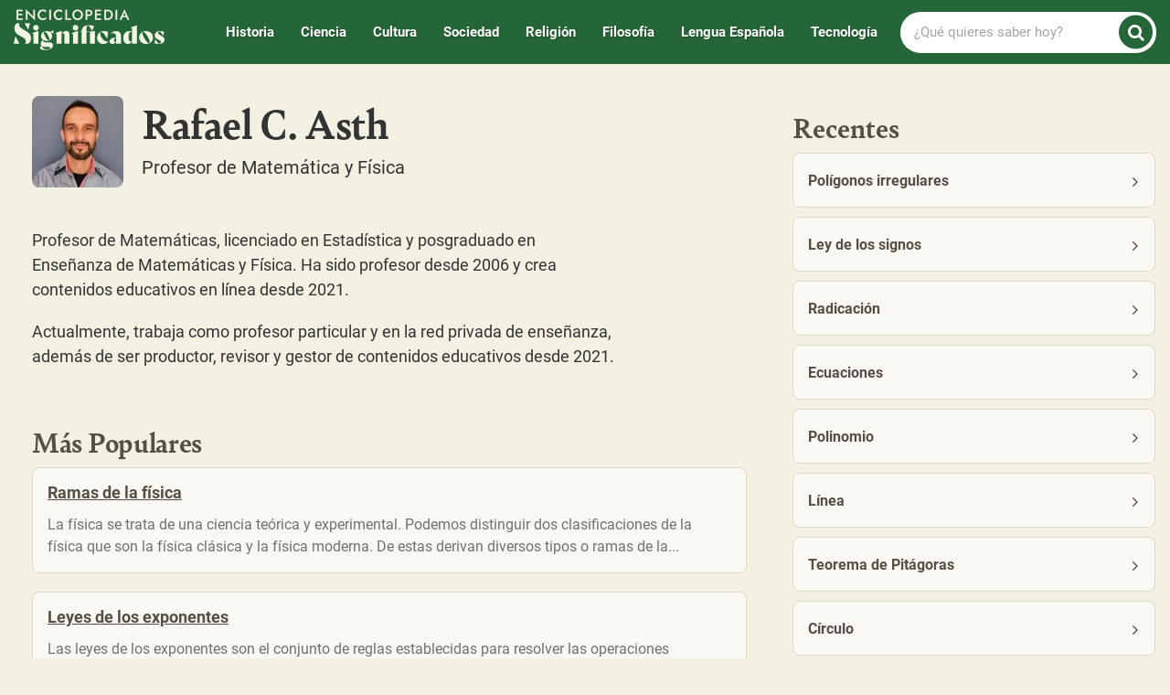

--- FILE ---
content_type: text/html; charset=UTF-8
request_url: https://www.significados.com/autor/rafael-asth/
body_size: 20589
content:
<!DOCTYPE html>
<html lang="es">
<head>
    
<meta name="viewport" content="width=device-width, initial-scale=1">
<title>Rafael C. Asth (Profesor de Matemática y Física) - Enciclopedia Significados</title>
<meta http-equiv="Content-Type" content="text/html; charset=utf-8">

    <meta name="description" content="Profesor de Matemáticas, licenciado en Estadística y posgraduado en Enseñanza de Matemáticas y Física. Ha sido profesor desde 2006 y crea contenidos...">
    <meta property="og:title" content="Rafael C. Asth (Profesor de Matemática y Física)">
    <meta property="og:description" content="Profesor de Matemáticas, licenciado en Estadística y posgraduado en Enseñanza de Matemáticas y Física. Ha sido profesor desde 2006 y crea contenidos...">
    <meta property="og:url" content="https://www.significados.com/autor/rafael-asth/">
    <meta property="og:type" content="website">
    <meta property="og:image" content="https://s1.significados.com/ogimage.png">
    <meta property="og:site_name" content="Enciclopedia Significados">

<meta name="twitter:card" content="summary_large_image">

    <link rel="canonical" href="https://www.significados.com/autor/rafael-asth/">

<link rel="manifest" href="/manifest.json">

    <link rel="alternate" type="application/rss+xml" title="RSS" href="https://www.significados.com/rss/">


<script type="application/ld+json">{"@context":"http://schema.org/","@type":"BreadcrumbList","itemListElement":[{"@type":"ListItem","position":1,"item":{"@id":"/","name":"Enciclopedia Significados"}}]}</script>

        <link rel="preconnect" href="https://s1.significados.com">        <link rel="preconnect" href="https://www.google-analytics.com">        <link rel="preconnect" href="https://www.googletagmanager.com">        <link rel="preconnect" href="https://unpkg.com">        <link rel="dns-prefetch" href="https://securepubads.g.doubleclick.net/" >        <link rel="dns-prefetch" href="https://www.googletagmanager.com" ><link rel="preload" as="style" href="https://use.typekit.net/err7gfx.css" onload="this.onload=null;this.rel='stylesheet'">
<noscript><link rel="stylesheet" href="https://use.typekit.net/err7gfx.css"></noscript>
<link rel="preload" href="/dist/fonts/roboto-v30-latin-regular-critical.b009a76ad6afe4ebd301e36f847a29be.woff2" as="font" type="font/woff2" crossorigin="anonymous"><link rel="preload" href="/dist/fonts/roboto-v30-latin-700-critical.227c93190fe7f82de3f802ce0b614d3b.woff2" as="font" type="font/woff2" crossorigin="anonymous"> <style>@charset "utf-8";html{box-sizing:border-box;-ms-overflow-style:scrollbar}*,:after,:before{box-sizing:inherit}.container{width:100%;padding-right:15px;padding-left:15px;margin-right:auto;margin-left:auto}@media(min-width:676px){.container{max-width:640px}}@media(min-width:768px){.container{max-width:720px}}@media(min-width:1024px){.container{max-width:1294px}}@media(min-width:1264px){.container{max-width:1294px}}.container-fluid{width:100%;padding-right:15px;padding-left:15px;margin-right:auto;margin-left:auto}.row{display:flex;flex-wrap:wrap;margin-right:-15px;margin-left:-15px}.col,.col-2,.col-3,.col-4,.col-5,.col-6,.col-7,.col-8,.col-9,.col-10,.col-12,.col-auto,.col-lg,.col-lg-2,.col-lg-3,.col-lg-4,.col-lg-5,.col-lg-6,.col-lg-7,.col-lg-8,.col-lg-9,.col-lg-10,.col-lg-12,.col-lg-auto,.col-md,.col-md-2,.col-md-3,.col-md-4,.col-md-5,.col-md-6,.col-md-7,.col-md-8,.col-md-9,.col-md-10,.col-md-12,.col-md-auto,.col-sm,.col-sm-2,.col-sm-3,.col-sm-4,.col-sm-5,.col-sm-6,.col-sm-7,.col-sm-8,.col-sm-9,.col-sm-10,.col-sm-12,.col-sm-auto{position:relative;width:100%;padding-right:15px;padding-left:15px}.col{flex-basis:0;flex-grow:1;max-width:100%}.col-auto{flex:0 0 auto;width:auto;max-width:100%}.col-2{flex:0 0 16.6%;max-width:16.6%}.col-3{flex:0 0 25%;max-width:25%}.col-4{flex:0 0 33.3%;max-width:33.3%}.col-5{flex:0 0 41.6%;max-width:41.6%}.col-6{flex:0 0 50%;max-width:50%}.col-7{flex:0 0 58.3%;max-width:58.3%}.col-8{flex:0 0 66.6%;max-width:66.6%}.col-9{flex:0 0 75%;max-width:75%}.col-10{flex:0 0 83.3%;max-width:83.3%}.col-12{flex:0 0 100%;max-width:100%}@media(min-width:676px){.col-sm{flex-basis:0;flex-grow:1;max-width:100%}.col-sm-auto{flex:0 0 auto;width:auto;max-width:100%}.col-sm-2{flex:0 0 16.6%;max-width:16.6%}.col-sm-3{flex:0 0 25%;max-width:25%}.col-sm-4{flex:0 0 33.3%;max-width:33.3%}.col-sm-5{flex:0 0 41.6%;max-width:41.6%}.col-sm-6{flex:0 0 50%;max-width:50%}.col-sm-7{flex:0 0 58.3%;max-width:58.3%}.col-sm-8{flex:0 0 66.6%;max-width:66.6%}.col-sm-9{flex:0 0 75%;max-width:75%}.col-sm-10{flex:0 0 83.3%;max-width:83.3%}.col-sm-12{flex:0 0 100%;max-width:100%}}@media(min-width:768px){.col-md{flex-basis:0;flex-grow:1;max-width:100%}.col-md-auto{flex:0 0 auto;width:auto;max-width:100%}.col-md-2{flex:0 0 16.6%;max-width:16.6%}.col-md-3{flex:0 0 25%;max-width:25%}.col-md-4{flex:0 0 33.3%;max-width:33.3%}.col-md-5{flex:0 0 41.6%;max-width:41.6%}.col-md-6{flex:0 0 50%;max-width:50%}.col-md-7{flex:0 0 58.3%;max-width:58.3%}.col-md-8{flex:0 0 66.6%;max-width:66.6%}.col-md-9{flex:0 0 75%;max-width:75%}.col-md-10{flex:0 0 83.3%;max-width:83.3%}.col-md-12{flex:0 0 100%;max-width:100%}}@media(min-width:1024px){.col-lg{flex-basis:0;flex-grow:1;max-width:100%}.col-lg-auto{flex:0 0 auto;width:auto;max-width:100%}.col-lg-2{flex:0 0 16.6%;max-width:16.6%}.col-lg-3{flex:0 0 25%;max-width:25%}.col-lg-4{flex:0 0 33.3%;max-width:33.3%}.col-lg-5{flex:0 0 41.6%;max-width:41.6%}.col-lg-6{flex:0 0 50%;max-width:50%}.col-lg-7{flex:0 0 58.3%;max-width:58.3%}.col-lg-8{flex:0 0 66.6%;max-width:66.6%}.col-lg-9{flex:0 0 75%;max-width:75%}.col-lg-10{flex:0 0 83.3%;max-width:83.3%}.col-lg-12{flex:0 0 100%;max-width:100%}}.d-none{display:none}.d-inline-block{display:inline-block}.d-flex{display:flex}.d-inline-flex{display:inline-flex}@media(min-width:676px){.d-sm-none{display:none}.d-sm-inline-block{display:inline-block}.d-sm-flex{display:flex}.d-sm-inline-flex{display:inline-flex}}@media(min-width:768px){.d-md-none{display:none}.d-md-inline-block{display:inline-block}.d-md-flex{display:flex}.d-md-inline-flex{display:inline-flex}}@media(min-width:1024px){.d-lg-none{display:none}.d-lg-inline-block{display:inline-block}.d-lg-flex{display:flex}.d-lg-inline-flex{display:inline-flex}}@media print{.d-print-none{display:none!important}.d-print-inline{display:inline!important}.d-print-inline-block{display:inline-block!important}.d-print-block{display:block!important}.d-print-table{display:table!important}.d-print-table-row{display:table-row!important}.d-print-table-cell{display:table-cell!important}.d-print-flex{display:flex!important}.d-print-inline-flex{display:inline-flex!important}}.b-jc-start{justify-content:flex-start}.b-jc-end{justify-content:flex-end}.b-jc-center{justify-content:center}.b-jc-between{justify-content:space-between}.b-jc-around{justify-content:space-around}.b-ai-start{align-items:flex-start}.b-ai-end{align-items:flex-end}.b-ai-center{align-items:center}.b-ac-start{align-content:flex-start}.b-ac-end{align-content:flex-end}.b-ac-center{align-content:center}.b-ac-between{align-content:space-between}.b-ac-around{align-content:space-around}.b-as-start{align-self:flex-start}.b-as-end{align-self:flex-end}.b-as-center{align-self:center}@media(min-width:676px){.b-jc-sm-start{justify-content:flex-start}.b-jc-sm-end{justify-content:flex-end}.b-jc-sm-center{justify-content:center}.b-jc-sm-between{justify-content:space-between}.b-jc-sm-around{justify-content:space-around}.b-ai-sm-start{align-items:flex-start}.b-ai-sm-end{align-items:flex-end}.b-ai-sm-center{align-items:center}.b-ac-sm-start{align-content:flex-start}.b-ac-sm-end{align-content:flex-end}.b-ac-sm-center{align-content:center}.b-ac-sm-between{align-content:space-between}.b-ac-sm-around{align-content:space-around}.b-as-sm-start{align-self:flex-start}.b-as-sm-end{align-self:flex-end}.b-as-sm-center{align-self:center}}@media(min-width:768px){.b-jc-md-start{justify-content:flex-start}.b-jc-md-end{justify-content:flex-end}.b-jc-md-center{justify-content:center}.b-jc-md-between{justify-content:space-between}.b-jc-md-around{justify-content:space-around}.b-ai-md-start{align-items:flex-start}.b-ai-md-end{align-items:flex-end}.b-ai-md-center{align-items:center}.b-ac-md-start{align-content:flex-start}.b-ac-md-end{align-content:flex-end}.b-ac-md-center{align-content:center}.b-ac-md-between{align-content:space-between}.b-ac-md-around{align-content:space-around}.b-as-md-start{align-self:flex-start}.b-as-md-end{align-self:flex-end}.b-as-md-center{align-self:center}}@media(min-width:1024px){.b-jc-lg-start{justify-content:flex-start}.b-jc-lg-end{justify-content:flex-end}.b-jc-lg-center{justify-content:center}.b-jc-lg-between{justify-content:space-between}.b-jc-lg-around{justify-content:space-around}.b-ai-lg-start{align-items:flex-start}.b-ai-lg-end{align-items:flex-end}.b-ai-lg-center{align-items:center}.b-ac-lg-start{align-content:flex-start}.b-ac-lg-end{align-content:flex-end}.b-ac-lg-center{align-content:center}.b-ac-lg-between{align-content:space-between}.b-ac-lg-around{align-content:space-around}.b-as-lg-start{align-self:flex-start}.b-as-lg-end{align-self:flex-end}.b-as-lg-center{align-self:center}}*,:after,:before{box-sizing:border-box}html{font-size:16px;min-height:100%}body{background:#fff;color:#404040;font-family:Roboto,-apple-system,BlinkMacSystemFont,Segoe UI,Helvetica Neue,Arial,sans-serif,Apple Color Emoji,Segoe UI Emoji,Segoe UI Symbol;font-size:1rem;line-height:1.5;margin:0}p{font-family:Helvetica,Arial,sans-serif;line-height:1.625;font-size:1.125rem}h1,h2,h3,h4{margin:0;padding:0}.title,h1,h2,h3,h4{-webkit-font-smoothing:antialiased;-moz-osx-font-smoothing:grayscale}blockquote,ol,p,ul{margin:1em 0 1.5em;word-wrap:break-word}ul{margin:0;padding:0;list-style:none}a{color:#286fb0}hr{margin-top:20px;margin-bottom:20px;border:0;border-top:1px solid #eee}.search-for{color:#757575}.m0{margin:0}.mt10{margin-top:10px}.mt15{margin-top:15px}.mt20{margin-top:20px}.mt30{margin-top:30px}.mt40{margin-top:40px}.mt60{margin-top:60px}.mb10{margin-bottom:10px}.mb20{margin-bottom:20px}.mtb10{margin-top:10px;margin-bottom:10px}.mtb20{margin-top:20px;margin-bottom:20px}.mb30{margin-bottom:30px}.mb40{margin-bottom:40px}.mb50{margin-bottom:50px}.mcenter{margin-left:auto;margin-right:auto}.p0{padding:0}.pl0{padding-left:0}.ptb20{padding-top:20px;padding-bottom:20px}.ps15,.ps20{padding-left:20px;padding-right:20px}.pt10{padding-top:10px}.pt20{padding-top:20px}.pt30{padding-top:30px}.pb10{padding-bottom:10px}.pb20{padding-bottom:20px}.pb30{padding-bottom:30px}.pr0{padding-right:0}.pos-r{position:relative}.fw-wrap{flex-wrap:wrap}.visually-hidden{border:0;clip:rect(1px 1px 1px 1px);clip:rect(1px,1px,1px,1px);height:1px;margin:-1px;overflow:hidden;padding:0;position:absolute;width:1px}.w-100{width:100%}.mw-685{max-width:685px}.mw-p{max-width:42em}.h-100{height:100%}.h-auto{height:auto}.min-h--120{min-height:120px}.min-h--250{min-height:250px}.min-h--280{min-height:280px}.txt-l{text-align:left}.txt-r{text-align:right}.txt-c{text-align:center}.full-img-container{position:relative;overflow:hidden;width:100%;height:100%}.full-img-container img{position:absolute;top:50%;left:50%;transform:translate(-50%,-50%);margin:auto;height:100%;min-height:100%}.full-h-img-bg{position:absolute;overflow:hidden;top:0;bottom:0;width:100%;left:50%;transform:translateX(-50%);z-index:0}.full-h-img-bg img{position:absolute;top:50%;left:50%;transform:translate(-50%,-50%);margin:auto;height:100%;min-height:100%;width:auto}.bg-white{background-color:#fff}.bg-light-gray{background-color:#f9f9f9}.block{display:block}.inline-block{display:inline-block}.w-full-row{width:calc(100% + 30px)}.brand-txt-color{color:#091b0e}table{border:1px solid #dadada;border-collapse:collapse;width:100%;line-height:1.35;text-align:left;margin:1em 0}table ol,table p,table ul{margin:0}table ol,table ul{padding:0 0 0 1.25rem}td,th{vertical-align:baseline;padding:7px .625rem 4px;font-size:1rem}th{font-weight:700;background:#eee;font-family:Helvetica,Arial,sans-serif}th,tr:not(:last-child){border-bottom:1px solid #dadada}td:not(:last-child){border-right:1px solid #dadada}.table-responsive{margin:1em 0;position:relative;overflow:hidden}.table-shadow{display:block;position:absolute;right:0;top:0;height:100%;z-index:2;background:linear-gradient(90deg,transparent 0,rgba(0,0,0,.25));width:15px}.table-wrapper{overflow-x:auto;overflow-y:hidden;min-height:.01%}.table-wrapper table{margin:0}@media(max-width:1023.98px){table{font-size:.75rem}th{font-size:.9375rem;padding:.3125rem}td,th{max-width:140px;padding:7px 5px 4px}.table-responsive{margin-right:-15px;margin-left:-15px}.table-wrapper{padding-left:15px;display:block;-webkit-overflow-scrolling:touch;-ms-overflow-style:-ms-autohiding-scrollbar}.table-wrapper table{white-space:normal}.table-wrapper td,.table-wrapper th{max-width:inherit;min-width:140px}table.table-normal{width:calc(100% + 30px);table-layout:fixed;margin-right:-15px;margin-left:-15px;white-space:normal}table.table-normal td,table.table-normal th{max-width:inherit}}.lazyload,.lazyloading{background-image:url(/img/loading.svg);background-repeat:no-repeat;background-position:50%;background-size:50px;background-color:#fafafa}body{background-color:#f4f1e3}.body-index{background-color:#fff}@font-face{font-family:significados-es;font-style:normal;font-weight:400;src:url(/dist/fonts/significados-es.0d3d9385f5fa78ff0f995443da562cae.eot);src:url(/dist/fonts/significados-es.0d3d9385f5fa78ff0f995443da562cae.eot) format("embedded-opentype"),url(/dist/fonts/significados-es.8ea5e7f947b4a1e029508ef8adad1527.woff2) format("woff2"),url(/dist/fonts/significados-es.8805e7b5cae53bc7ae0342a20e2fe666.woff) format("woff"),url(/dist/fonts/significados-es.3595adc335e5f238e148dc25622a32d2.ttf) format("truetype"),url(/dist/fonts/significados-es.002ff0bf18ca54cbbd5813297b3d3b5a.svg) format("svg")}.article-list-sidebar .list-gula .item a:before,.body-categories-showAll .ncl-list-polo li a:before,.body-search-index .search-highlight .see-more i:before,.category-index-sidebar-lists .list-gula .item a:before,.clear-btn:before,.home-latest.list-gula .item a:before,.icon-arrow:before,.icon-chevron:before,.icon-clear:before,.icon-close-new:before,.icon-close:before,.icon-email:before,.icon-facebook:before,.icon-house:before,.icon-menu-new:before,.icon-menu:before,.icon-search-new:before,.icon-search:before,.icon-sg-social-email:before,.icon-sg-social-odnoklassniki:before,.icon-sg-social-pinterest:before,.icon-sg-social-print:before,.icon-sg-social-sms:before,.icon-sg-social-telegram:before,.icon-sg-social-twitter:before,.icon-sg-social-vkontakte:before,.icon-sg-social-whatsapp:before,.icon-sk-arrow-left:before,.icon-sk-arrow-right:before,.icon-sk-caret-down:before,.icon-sk-caret-left:before,.icon-sk-caret-right:before,.icon-sk-close:before,.icon-sk-email:before,.icon-sk-facebook:before,.icon-sk-instagram:before,.icon-sk-menu:before,.icon-sk-pinterest:before,.icon-sk-search:before,.icon-sk-time:before,.icon-sk-twitter:before,.icon-sms:before,.icon-twitter:before,.icon-whatsapp:before,.list-gula .item.exact-match .btn i:before,.ncl-header-seul .menu .btn-toggle-menu:before,.ncl-header-seul .menu .btn-toggle-search:before,.ncl-header-seul .menu .toggle-menu:checked+.btn-toggle-menu:before,.ncl-search-juma .submit .search-icon:before,.ncl-sectionTitle-jojo .see-more .icon:before,.search-sidebar .list-gula .item a:before,.search-wrap form .submit:before,[class*=" icon-"],[class^=icon-]{font:normal normal normal 14px/1 significados-es;font-size:inherit;text-decoration:none;text-transform:none;line-height:inherit;display:block;vertical-align:middle;min-width:1em;text-rendering:auto;-webkit-user-select:none;-moz-user-select:none;user-select:none;-webkit-font-smoothing:antialiased;-moz-osx-font-smoothing:grayscale}.icon-sg-social-vkontakte:before{content:"";display:block}.icon-sg-social-odnoklassniki:before{content:"";display:block}.icon-sg-social-telegram:before{content:"";display:block}.icon-sg-social-print:before{content:"";display:block}.icon-sg-social-twitter:before{content:"";display:block}.icon-sg-social-whatsapp:before{content:"";display:block}.icon-sg-social-pinterest:before{content:"";display:block}.icon-sg-social-sms:before{content:"";display:block}.icon-sg-social-email:before{content:"";display:block}.icon-sk-arrow-left:before{content:"";display:block}.icon-sk-arrow-right:before{content:"";display:block}.icon-sk-caret-down:before{content:"";display:block}.icon-sk-caret-left:before{content:"";display:block}.article-list-sidebar .list-gula .item a:before,.body-categories-showAll .ncl-list-polo li a:before,.category-index-sidebar-lists .list-gula .item a:before,.home-latest.list-gula .item a:before,.icon-sk-caret-right:before,.list-gula .item.exact-match .btn i:before,.ncl-sectionTitle-jojo .see-more .icon:before,.search-sidebar .list-gula .item a:before{content:"";display:block}.icon-sk-close:before{content:"";display:block}.icon-sk-email:before{content:"";display:block}.icon-sk-facebook:before{content:"";display:block}.icon-sk-instagram:before{content:"";display:block}.icon-sk-menu:before{content:"";display:block}.icon-sk-pinterest:before{content:"";display:block}.icon-sk-search:before{content:"";display:block}.icon-sk-time:before{content:"";display:block}.icon-sk-twitter:before{content:"";display:block}.icon-facebook:before{content:"";display:block}.icon-twitter:before{content:"";display:block}.icon-email:before{content:"";display:block}.icon-sms:before{content:"";display:block}.icon-whatsapp:before{content:"";display:block}.icon-house:before{content:"";display:block}.icon-menu:before{content:"";display:block}.icon-arrow:before{content:"";display:block}.icon-search:before{content:"";display:block}.clear-btn:before,.icon-clear:before{content:"";display:block}.body-search-index .search-highlight .see-more i:before,.icon-chevron:before{content:"";display:block}.icon-close:before{content:"";display:block}.icon-close-new:before,.ncl-header-seul .menu .toggle-menu:checked+.btn-toggle-menu:before{content:"";display:block}.icon-menu-new:before,.ncl-header-seul .menu .btn-toggle-menu:before{content:"";display:block}.icon-search-new:before,.ncl-header-seul .menu .btn-toggle-search:before,.ncl-search-juma .submit .search-icon:before,.search-wrap form .submit:before{content:"";display:block}@font-face{font-display:swap;font-family:Roboto;font-style:normal;font-weight:400;src:url(/dist/fonts/roboto-v30-latin-regular.e2f36b803fec4bdcd1bc767a8676dca9.eot);src:url(/dist/fonts/roboto-v30-latin-regular.e2f36b803fec4bdcd1bc767a8676dca9.eot) format("embedded-opentype"),url(/dist/fonts/roboto-v30-latin-regular-critical.b009a76ad6afe4ebd301e36f847a29be.woff2) format("woff2"),url(/dist/fonts/roboto-v30-latin-regular.f1e2a76794cb86b2aa8e1d09756b4bad.woff) format("woff"),url(/dist/fonts/roboto-v30-latin-regular.6b1ef4e4ab8eafee13c13f7185cdb963.ttf) format("truetype"),url(/dist/fonts/roboto-v30-latin-regular.4f862c8ba4ed785461ee30cf79232437.svg) format("svg")}@font-face{font-display:swap;font-family:Roboto;font-style:italic;font-weight:400;src:url(/dist/fonts/roboto-v30-latin-italic.615757bbff03b26e4db6df7fee78ba8c.eot);src:url(/dist/fonts/roboto-v30-latin-italic.615757bbff03b26e4db6df7fee78ba8c.eot) format("embedded-opentype"),url(/dist/fonts/roboto-v30-latin-italic.e10742dbb1d4a0864ba8167d963922fe.woff2) format("woff2"),url(/dist/fonts/roboto-v30-latin-italic.d037cb4792991826de7d7183b0ce0cbf.woff) format("woff"),url(/dist/fonts/roboto-v30-latin-italic.6b5785dccf62ce82a196a795c651e18a.ttf) format("truetype"),url(/dist/fonts/roboto-v30-latin-italic.5b35ce29664d4b37d611ba9081c4e96f.svg) format("svg")}@font-face{font-display:swap;font-family:Roboto;font-style:normal;font-weight:500;src:url(/dist/fonts/roboto-v30-latin-500.1e420a026c238f3ff0e62da4503d6f52.eot);src:url(/dist/fonts/roboto-v30-latin-500.1e420a026c238f3ff0e62da4503d6f52.eot) format("embedded-opentype"),url(/dist/fonts/roboto-v30-latin-500.f25d774ecfe0996f8eb574b643d41915.woff2) format("woff2"),url(/dist/fonts/roboto-v30-latin-500.48af7707fe9e6494d6a5f4aae1dea063.woff) format("woff"),url(/dist/fonts/roboto-v30-latin-500.e65e3463169db5a1a55f3fb75430ee2f.ttf) format("truetype"),url(/dist/fonts/roboto-v30-latin-500.9024e4c16d0f988f48484fe5e1dd0741.svg) format("svg")}@font-face{font-display:swap;font-family:Roboto;font-style:italic;font-weight:500;src:url(/dist/fonts/roboto-v30-latin-500italic.6012614a4e34ef581dc29fa07ff9a553.eot);src:url(/dist/fonts/roboto-v30-latin-500italic.6012614a4e34ef581dc29fa07ff9a553.eot) format("embedded-opentype"),url(/dist/fonts/roboto-v30-latin-500italic.3a43b67e5bbdfb3ab0a673f8964b8097.woff2) format("woff2"),url(/dist/fonts/roboto-v30-latin-500italic.9ac5da2442b734abc516277670694fed.woff) format("woff"),url(/dist/fonts/roboto-v30-latin-500italic.f38d3f54d1db2e69d6f2c47e81f16c99.ttf) format("truetype"),url(/dist/fonts/roboto-v30-latin-500italic.8dc5508832c2cd3a24a56e3734fde54f.svg) format("svg")}@font-face{font-display:swap;font-family:Roboto;font-style:normal;font-weight:700;src:url(/dist/fonts/roboto-v30-latin-700.7d4f7f5fd904970435414e6ad50f608e.eot);src:url(/dist/fonts/roboto-v30-latin-700.7d4f7f5fd904970435414e6ad50f608e.eot) format("embedded-opentype"),url(/dist/fonts/roboto-v30-latin-700-critical.227c93190fe7f82de3f802ce0b614d3b.woff2) format("woff2"),url(/dist/fonts/roboto-v30-latin-700.77ecb942e56f9b036426b98ee1278bc4.woff) format("woff"),url(/dist/fonts/roboto-v30-latin-700.5e5b76f0fae3cf2ef7cca67d525310b2.ttf) format("truetype"),url(/dist/fonts/roboto-v30-latin-700.9cc0e6124996a89894204ad52a5b394d.svg) format("svg")}@font-face{font-display:swap;font-family:Roboto;font-style:italic;font-weight:700;src:url(/dist/fonts/roboto-v30-latin-700italic.8a390a2c7e06665546b80655f5086b23.eot);src:url(/dist/fonts/roboto-v30-latin-700italic.8a390a2c7e06665546b80655f5086b23.eot) format("embedded-opentype"),url(/dist/fonts/roboto-v30-latin-700italic.d92a5d1451f24935963943954813b994.woff2) format("woff2"),url(/dist/fonts/roboto-v30-latin-700italic.da9edd2f7a99ddb4fd9e3f535d8da2e0.woff) format("woff"),url(/dist/fonts/roboto-v30-latin-700italic.2e060d98ff8db0eb4f5a8c6ca22f57be.ttf) format("truetype"),url(/dist/fonts/roboto-v30-latin-700italic.ea7a3036ad9539366729b18d85106cd0.svg) format("svg")}.ncl-search-juma{position:relative;border-radius:6px;background:rgba(25,25,25,.06)}.ncl-search-juma input{font-family:Roboto,-apple-system,BlinkMacSystemFont,Segoe UI,Helvetica Neue,Arial,sans-serif,Apple Color Emoji,Segoe UI Emoji,Segoe UI Symbol;height:45px;padding-left:15px;padding-right:60px;transition:all .2s ease-in-out;border:none;border-radius:45px;font-size:1rem;box-shadow:inset 0 0 4px rgba(0,0,0,.15),0 0 0 3px #d8d5c9;width:100%}.ncl-search-juma input::-moz-placeholder{color:#696969}.ncl-search-juma input::placeholder{color:#696969}@media(min-width:768px){.ncl-search-juma input{font-size:1.125rem;padding-left:20px}}@media(min-width:1024px){.ncl-search-juma input{font-size:1.25rem;height:60px;width:600px;box-shadow:inset 0 0 4px rgba(0,0,0,.15),0 0 0 6px #d8d5c9}}.ncl-search-juma input:focus{outline:none;box-shadow:inset 0 0 4px rgba(0,0,0,.15),0 0 0 3px #318c4b}@media(min-width:1024px){.ncl-search-juma input:focus{box-shadow:inset 0 0 4px rgba(0,0,0,.15),0 0 0 6px #318c4b}}.ncl-search-juma input::-webkit-input-placeholder{color:#a6a6a6}.ncl-search-juma input:-moz-placeholder,.ncl-search-juma input::-moz-placeholder{color:#a6a6a6}.ncl-search-juma input:-ms-input-placeholder{color:#a6a6a6}.ncl-search-juma .submit{display:flex;justify-content:center;align-items:center;position:absolute;top:50%;right:0;height:37px;width:37px;transform:translateY(-50%);border:none;background:#246637;color:#fff;font-size:1.25rem;border-radius:45px;cursor:pointer;margin-right:4px;transition:all .2s ease-in-out}@media(min-width:1024px){.ncl-search-juma .submit{padding:0 15px;height:48px;margin-right:6px;width:auto;background-color:#318c4b}.ncl-search-juma .submit:hover{background-color:#246637}}.ncl-search-juma .submit .search-description{font-family:Roboto,-apple-system,BlinkMacSystemFont,Segoe UI,Helvetica Neue,Arial,sans-serif,Apple Color Emoji,Segoe UI Emoji,Segoe UI Symbol;align-items:center;justify-content:center;display:none;font-size:1.125rem;font-weight:700;-webkit-font-smoothing:antialiased}@media(min-width:1024px){.ncl-search-juma .submit .search-description{display:flex;margin-right:12px}}.ncl-search-juma .submit .search-icon{color:#fff;height:100%;display:flex;align-items:center;justify-content:center}.ncl-search-juma .clear-btn{height:38px;line-height:38px;right:50px;top:50%;transform:translateY(-50%);font-size:20px}@media(min-width:1024px){.ncl-search-juma .clear-btn{right:140px}}.ncl-hero-oman{width:100%;background-color:#f4f1e3;display:flex;flex-direction:column;justify-content:center;align-items:stretch;padding:25px 15px 50px}@media(min-width:1024px){.ncl-hero-oman{flex-direction:row;justify-content:space-between;align-items:center;padding:35px 15px 60px}}.ncl-hero-oman .description{text-align:center;font-family:Bely,Helvetica,Arial,sans-serif;font-weight:700;-webkit-font-smoothing:antialiased;font-size:1.875rem;line-height:110%;color:#535045;margin:0 0 30px;padding:0}@media(min-width:1024px){.ncl-hero-oman .description{font-size:2.125rem;padding:0 0 0 10px;max-width:480px;text-align:start;margin:0 30px 0 0}}@media(min-width:1264px){.ncl-hero-oman .description{font-size:2.375rem}}.ncl-hero-oman form{border-radius:50%}.author-article{font-size:12px;font-family:sans-serif;margin:30px 0 0;color:#757575}.author-article:after,.author-article:before{content:" ";display:table}.author-article:after{clear:both}.author-article time{width:auto}.author-article--t{margin:20px 0;display:table}@media(min-width:768px){.author-article--t{margin:25px 0 20px}}.author-article--t__photo{position:relative;overflow:hidden;float:left;margin-right:10px;width:36px;height:36px}.author-article--t__photo>img{max-height:100%}.author-article--t__photo>img,.author-article--t__photo amp-img{position:absolute;top:50%;left:50%;transform:translate(-50%,-50%);height:auto;width:auto;min-height:100%;min-width:100%;max-width:100%;max-height:100%}.author-article--t__photo--circle{border-radius:50%}.author-article--t__info{width:calc(100% - 46px);min-height:36px;display:table-cell;vertical-align:middle;line-height:1.4}.author-article--t__info__name,.author-article--t__info__reviewer{display:inline-table}.author-article--t__info__name a,.author-article--t__info__reviewer a{font-weight:700;color:#1f5586;text-decoration:none;word-break:break-word;display:inline}.author-article--t__info__name a:hover,.author-article--t__info__reviewer a:hover{color:#f8c301;text-decoration:underline}.author-article--t__info__name span,.author-article--t__info__reviewer span{font-weight:700;-webkit-font-smoothing:antialiased}.author-article--t__info__job-title{display:inline-table;width:100%}.author-article--t__info__job-title:before{content:none}.author-article--t__info__date{font-size:inherit}.author-article--t__info__date,.author-article--t__info__reviewer__job-title{display:inline-table;width:100%}.author-article--t__info__reviewer__job-title:before{content:none}@media(min-width:768px){.author-article--t__info__reviewer__job-title{width:auto}.author-article--t__info__reviewer__job-title:before{content:"•"}}.author-article--t__info__reviewer+.author-article--t__info__name{width:100%}@media(min-width:768px){.author-article--t__info__reviewer+.author-article--t__info__name{width:auto}.author-article--t__info__reviewer+.author-article--t__info__name:before{content:"•"}}@media(min-width:768px){.author-article--t__info-recent .author-article--t__info__job-title{width:auto}.author-article--t__info-recent .author-article--t__info__job-title:before{content:"•"}}.author-article--b__photo{width:36px;height:36px}#author .author-photo{float:left;margin:10px 15px 10px 0;max-width:40%}.article .author-article+h2{padding-top:0}.ncl-sectionTitle-jojo .heading,.ncl-sectionTitle-jojo h2,.ncl-sectionTitle-jojo h3{font-family:Bely,Helvetica,Arial,sans-serif;color:#726d5f;display:inline-block;padding:13px 0 0;margin-top:-10px;font-weight:700;font-size:1.5rem;line-height:1.15;max-width:calc(100% - 90px);-webkit-font-smoothing:antialiased}.ncl-sectionTitle-jojo h2{padding:5px 0;font-size:2.25rem}@media(max-width:767.98px){.ncl-sectionTitle-jojo h2{padding:12px 0 5px;font-size:1.875rem}}@media(max-width:1023.98px){.ncl-sectionTitle-jojo .heading,.ncl-sectionTitle-jojo h2,.ncl-sectionTitle-jojo h3{max-width:calc(100% - 80px)}}.ncl-sectionTitle-jojo .see-more{position:relative;float:right;font-size:.875rem;color:#717171;letter-spacing:.02em;border-radius:4px;border:1px solid #c6c6c6;text-decoration:none;font-weight:700;-webkit-font-smoothing:antialiased;background:hsla(0,0%,100%,0);padding:4px 26px 4px 10px}@media(min-width:768px){.ncl-sectionTitle-jojo .see-more{padding:8px 30px 8px 15px}}.ncl-sectionTitle-jojo .see-more:hover{background:#fff}.ncl-sectionTitle-jojo .see-more .icon{position:absolute;top:50%;transform:translate(-100%,-50%);display:block;height:10px;width:10px;font-size:10px;line-height:10px;color:#717171;left:calc(100% - 4px)}@media(min-width:768px){.ncl-sectionTitle-jojo .see-more .icon{left:calc(100% - 8px)}}.ncl-featured-pato{margin:-8px -8px 32px;width:calc(100% + 16px)}.ncl-featured-pato>div{display:flex;flex-wrap:wrap}.ncl-featured-pato .item{display:inline-block;float:left;transition:all .1s ease-in-out;width:50%;padding:8px 5px 5px}@media(min-width:676px){.ncl-featured-pato .item{padding:8px 8px 5px}}@media(min-width:1024px){.ncl-featured-pato .item{width:25%}}.ncl-featured-pato .item.item-0{width:100%}.ncl-featured-pato .item.item-0 .card-img-wrap{max-height:160px}@media(min-width:1024px){.ncl-featured-pato .item.item-0{width:50%}.ncl-featured-pato .item.item-0 .card-img-wrap{max-height:180px}}@media(min-width:1024px){.ncl-featured-pato .item.item-5,.ncl-featured-pato .item.item-6{width:50%}}.ncl-featured-pato .item *{transition:all .1s ease-in-out}.ncl-featured-pato .item a{position:relative;display:flex;flex-wrap:wrap;background:#fbf9f4;border-radius:8px;overflow:hidden;line-height:0;box-shadow:0 0 0 transparent;text-decoration:none;height:100%;border:1px solid #ddd9c3}.ncl-featured-pato .item a:hover{box-shadow:0 1px 2px rgba(0,0,0,.08),0 1px 12px rgba(0,0,0,.1);background:#fff}.ncl-featured-pato .item a:hover .card-img-wrap img{transform:scale(1.05) translateX(-48.5%)}.ncl-featured-pato .item a:hover .card-text-wrap span{text-decoration:underline;color:#333}.ncl-featured-pato .item .card-img-wrap{display:inline-block;overflow:hidden;margin:0;padding:0;width:100%;height:auto;max-height:120px}@media(min-width:1024px){.ncl-featured-pato .item .card-img-wrap{max-height:180px}}.ncl-featured-pato .item .card-img-wrap img{position:relative;display:inline-block;-o-object-fit:cover;object-fit:cover;background:rgba(0,0,0,.1);line-height:1;left:50%;transform:scale(1) translateX(-50%);height:100%;width:100%}@media(min-width:1024px){.ncl-featured-pato .item .card-img-wrap img{min-width:100%;width:auto}}.ncl-featured-pato .item .card-text-wrap{position:relative;display:inline-block;width:100%;line-height:0}.ncl-featured-pato .item .card-text-wrap span{position:relative;display:inline-block;width:100%;color:#46433a;font-weight:700;-webkit-font-smoothing:antialiased;z-index:2;line-height:1.2;left:0;bottom:0;right:0;padding:10px 8px;margin:0;font-size:1rem;text-decoration:none}@media(min-width:1024px){.ncl-featured-pato .item .card-text-wrap span{font-size:1.125rem}}.ncl-featured-pato .item .card-text-wrap span.t-small{padding:5px 6px;font-size:.875rem}@media(min-width:1024px){.ncl-featured-pato .item .card-text-wrap span.t-small{font-size:.9375rem;padding:8px}}.ncl-featured-signi{*zoom:1}.ncl-featured-signi:after,.ncl-featured-signi:before{content:" ";display:table}.ncl-featured-signi:after{clear:both}.ncl-featured-signi .thumb{width:25%;padding:17px 15px;float:left}@media(max-width:1023.98px){.ncl-featured-signi .thumb{width:50%}}@media(max-width:767.98px){.ncl-featured-signi .thumb{padding:5px}}.ncl-featured-signi .thumb>a{display:block;position:relative;height:162px;border-radius:3px;background:#333;color:#fff;font-size:1.5rem;line-height:1.1;text-decoration:none;overflow:hidden;box-shadow:0 -1px 4px rgba(0,0,0,.2)}@media(max-width:1023.98px){.ncl-featured-signi .thumb>a{height:130px;font-size:1.25rem}}@media(max-width:767.98px){.ncl-featured-signi .thumb>a{height:120px}}.ncl-featured-signi .thumb>a>img{position:absolute;top:-9999px;right:0;bottom:-9999px;left:0;width:100%;height:auto;min-height:auto;margin:auto 0;transition:filter .2s ease-in-out;z-index:1}.ncl-featured-signi .thumb>a>span{position:absolute;right:0;bottom:0;left:0;margin:0;padding:15px 20px;transition:background .1s ease;background:linear-gradient(180deg,rgba(25,25,25,0) 0,rgba(25,25,25,.65) 50%);color:#fff;z-index:2;word-break:break-word}.ncl-featured-signi .thumb>a:hover img{filter:brightness(90%)}.ncl-featured-signi .thumb>a:hover>span{background:linear-gradient(180deg,rgba(25,25,25,0) 0,rgba(25,25,25,.7) 50%)}.article table{background-color:#f5f5f5;font-family:Roboto,-apple-system,BlinkMacSystemFont,Segoe UI,Helvetica Neue,Arial,sans-serif,Apple Color Emoji,Segoe UI Emoji,Segoe UI Symbol;line-height:1.3}.article table thead{border:1px solid #dcdcdc}.article table th{background-color:#f1f3f5;border-bottom:1px solid #dcdcdc;-webkit-font-smoothing:antialiased;color:#333}.article table th:not(:first-child){border-left:1px solid #dcdcdc}.article table td{padding:10px}.article table ol,.article table p,.article table ul{margin:0;padding:0;max-width:none}.article table ol li,.article table p li,.article table ul li{position:relative;left:15px;padding-right:10px}.article a:hover{text-decoration:none}.article .update-date{padding:15px 0 30px}.article .update-date p{margin:0;color:#757575;font-size:.8125rem}.brand-txt-color{color:#010402}.article-footer{position:relative;display:inline-block;width:100%;margin-top:40px}.list-gula:after,.list-gula:before{content:" ";display:table}.list-gula:after{clear:both}.list-gula.title-bold .item .title{font-weight:700;-webkit-font-smoothing:antialiased}.list-gula.secondary .item .title{font-size:1rem}@media(min-width:1024px){.list-gula.secondary .item .title{font-size:.875rem}}@media(min-width:1264px){.list-gula.secondary .item .title{font-size:1rem}}.list-gula.secondary .item .excerpt{font-size:.875rem}.list-gula .item{width:100%;float:left;text-decoration:none;transition:all .2s ease-in-out}.list-gula .item.divider{padding-bottom:30px}.list-gula .item.exact-match{border-radius:3px;padding:20px;border:1px solid #318c4b;border-left-width:3px;box-shadow:0 1px 3px 0 rgba(0,0,0,.2);display:flex;flex-direction:column}.list-gula .item.exact-match .btn{font-size:.875rem;border-radius:100px;padding:5px 5px 5px 10px;background-color:#1d532d;color:#fff;margin-top:15px;align-self:center;font-weight:700;-webkit-font-smoothing:antialiased;transition:all .2s ease-in-out}@media(max-width:1023.98px){.list-gula .item.exact-match .btn{font-size:.75rem}}.list-gula .item.exact-match .btn i{position:relative;display:inline-block;margin-left:5px;top:1px;font-size:.75rem}.list-gula .item:last-child{padding-bottom:0;border-bottom:none}@media(min-width:1024px){.list-gula .item *{transition:all .1s ease-in-out}.list-gula .item:hover .title{color:#1f5586;text-decoration:none}.list-gula .item:hover.exact-match{box-shadow:0 2px 4px 0 rgba(0,0,0,.2);background-color:#fafafa;border-color:#246637}.list-gula .item:hover.exact-match .btn{background-color:#102d19}.list-gula .item:hover img{transform:translateX(-50%) scale(1.02)}}.list-gula .item .thumb{margin-right:20px;float:left;border-radius:3px;overflow:hidden}@media(min-width:676px){.list-gula .item .thumb{width:30%}}@media(max-width:767.98px){.list-gula .item .thumb{max-width:40%}}.list-gula .item img{position:relative;display:block;height:auto;-o-object-fit:cover;object-fit:cover;left:50%;transform:translateX(-50%)}.list-gula .item .title{font-size:1.25rem;word-wrap:break-word;-webkit-font-smoothing:antialiased}@media(max-width:767.98px){.list-gula .item .title{font-size:1.125rem}}.list-gula .item a{display:block}.list-gula .item a,.list-gula .item a:hover{text-decoration:none}.list-gula .item .excerpt{text-decoration:none;margin:5px 0 0;color:#333;font-size:1rem;line-height:1.4;font-family:Bely,Helvetica,Arial,sans-serif}.list-gula--wrapper{float:left;border-radius:8px;padding:20px;background-color:#ddd9c3}@media(min-width:1024px){.body-articles-details .list-gula-detail{margin-top:30px}}.body-articles-details .list-gula-detail .heading{color:#726d5f;font-size:26px;font-weight:700;-webkit-font-smoothing:antialiased;margin-bottom:5px}.body-articles-details .list-gula-detail *{transition:all .1s ease-in-out}.body-articles-details .list-gula-detail .list-wrapper{display:flex;flex-wrap:wrap;margin:0 -5px;width:calc(100% + 10px)}@media(min-width:1024px){.body-articles-details .list-gula-detail .list-wrapper{width:100%;margin:0;padding:10px;background:#fbf9f4;border-radius:8px}}@media(min-width:1264px){.body-articles-details .list-gula-detail .list-wrapper{padding:20px}}.body-articles-details .list-gula-detail .item{display:inline-block;padding:0 5px 15px;width:50%}@media(min-width:1024px){.body-articles-details .list-gula-detail .item{width:100%;padding:0}.body-articles-details .list-gula-detail .item:not(:last-of-type){margin-bottom:20px}}.body-articles-details .list-gula-detail a{position:relative;display:flex;flex-wrap:wrap;background:#fbf9f4;border-radius:8px;line-height:0;box-shadow:0 0 0 transparent;text-decoration:none;height:100%;border:1px solid #ddd9c3;overflow:hidden}@media(min-width:1024px){.body-articles-details .list-gula-detail a{background:none;border:none;border-radius:0;flex-direction:row;align-items:center;justify-content:flex-start}}.body-articles-details .list-gula-detail a:hover{box-shadow:0 1px 2px rgba(0,0,0,.08),0 1px 12px rgba(0,0,0,.1);background:#fff}@media(min-width:1024px){.body-articles-details .list-gula-detail a:hover{background:none;box-shadow:none}}.body-articles-details .list-gula-detail a:hover .card-img-wrap img{transform:scale(1.05) translateX(-48.5%)}.body-articles-details .list-gula-detail a:hover .card-text-wrap span{text-decoration:none;color:#333}.body-articles-details .list-gula-detail .card-img-wrap{display:inline-block;overflow:hidden;margin:0;padding:0;width:100%;height:auto;max-height:130px}@media(min-width:1024px){.body-articles-details .list-gula-detail .card-img-wrap{width:100px;height:75px;max-height:75px;border-radius:6px;flex-shrink:0}}.body-articles-details .list-gula-detail .card-img-wrap img{position:relative;display:inline-block;-o-object-fit:cover;object-fit:cover;background:rgba(0,0,0,.1);line-height:1;left:50%;transform:scale(1) translateX(-50%);height:100%;width:100%}@media(min-width:1024px){.body-articles-details .list-gula-detail .card-img-wrap img{min-width:100%;width:auto}}.body-articles-details .list-gula-detail .card-text-wrap{position:relative;display:inline-block;width:100%;line-height:0}@media(min-width:1024px){.body-articles-details .list-gula-detail .card-text-wrap{width:calc(100% - 100px)}}.body-articles-details .list-gula-detail .card-text-wrap span{position:relative;display:inline-block;width:100%;color:#46433a;font-weight:700;-webkit-font-smoothing:antialiased;z-index:2;line-height:1.2;padding:8px;margin:0;font-size:1rem;text-decoration:none}@media(min-width:1024px){.body-articles-details .list-gula-detail .card-text-wrap span{text-decoration:underline;font-size:.875rem}}@media(min-width:1264px){.body-articles-details .list-gula-detail .card-text-wrap span{font-size:1rem}}.ncl-list-polo>ul>li{font-size:1.125rem}.ncl-list-polo>ul>li ul{font-size:1rem}.ncl-list-polo li{margin-left:15px;margin-top:10px}.ncl-list-polo li a{font-weight:700;-webkit-font-smoothing:antialiased;-webkit-text-decoration-color:rgba(25,25,25,.1);text-decoration-color:rgba(25,25,25,.1)}.ncl-list-polo li a:hover{-webkit-text-decoration-color:#286fb0;text-decoration-color:#286fb0}.body-categories-showAll .ncl-list-polo{margin-bottom:20px}.body-categories-showAll .ncl-list-polo li{padding:0;margin:0}.body-categories-showAll .ncl-list-polo li a{display:block;margin:0;font-family:Roboto,-apple-system,BlinkMacSystemFont,Segoe UI,Helvetica Neue,Arial,sans-serif,Apple Color Emoji,Segoe UI Emoji,Segoe UI Symbol;font-size:18px;font-weight:700;line-height:21px;color:#535045;-webkit-text-decoration-color:#535045;text-decoration-color:#535045;padding:14px 0 14px 10px;border-bottom:1px solid #a8e0b8;position:relative}.body-categories-showAll .ncl-list-polo li a:hover{-webkit-text-decoration-color:transparent;text-decoration-color:transparent;color:#333}.body-categories-showAll .ncl-list-polo li a:hover:before{color:#333}.body-categories-showAll .ncl-list-polo li a:before{display:block;position:absolute;top:50%;left:calc(100% - 24px);height:15px;width:15px;transform:translateY(-50%);font-size:15px;line-height:15px;color:#717171}.body-categories-showAll .ncl-list-polo>ul{margin-left:0}.body-categories-showAll .ncl-list-polo>ul>li{list-style-type:none}.body-categories-showAll .ncl-list-polo>ul>li>ul{margin-left:0;border:none}.body-categories-showAll .ncl-list-polo>ul>li>ul>li{padding-left:20px;margin:0;border-bottom:1px solid #a8e0b8}.body-categories-showAll .ncl-list-polo>ul>li>ul>li a{border-bottom:none}.breadcrumbs{display:flex;flex-direction:row;margin:0;padding:0}.breadcrumbs li{margin-right:5px;list-style:none;font-weight:700;-webkit-font-smoothing:antialiased}.breadcrumbs li a{color:#757575;font-size:.75rem}.breadcrumbs li:first-child{display:none}.breadcrumbs li:not(:last-child):after{margin-left:5px;color:#757575;font-size:.625rem;content:">";vertical-align:middle}.breadcrumbs-wrapper{margin:10px 0 15px}@media(min-width:1024px){.breadcrumbs-wrapper{margin:20px 20px 0}}.breadcrumbs-wrapper .container{padding:0}.breadcrumbs-wrapper li a{font-size:.75rem}@media(min-width:1024px){.breadcrumbs-wrapper li a{font-size:.875rem}.breadcrumbs-wrapper li a:hover{text-decoration:none}}.breadcrumbs-wrapper li:first-child{display:block}.breadcrumbs-wrapper li:after,.breadcrumbs-wrapper li a{color:#7a7666}.breadcrumbs-wrapper li:not(:last-child):after{margin-left:0;color:#7a7666}@media(max-width:767.98px){.article .table-responsive{width:calc(100% + 35px);margin-left:-25px}}.article table{white-space:normal;table-layout:auto;background:#fafafa}.article table.table-normal{width:100%;margin-left:0;margin-right:0}.article table *{line-height:1.4;color:#333;font-size:1rem}@media(max-width:767.98px){.article table *{font-size:.875rem}}.article table strong{-webkit-font-smoothing:antialiased}.article table td,.article table th{padding:8px 10px}@media(max-width:767.98px){.article table td,.article table th{padding:8px}}.article table ol,.article table ul{margin:8px 0}.article table ol li,.article table ul li{padding:0 0 0 15px;left:0}.article table ol li:not(:last-of-type),.article table ul li:not(:last-of-type){margin-bottom:8px}.article table ol li:before,.article table ul li:before{margin-left:-15px}.article table figure.image{margin:10px 0}.article table figure span.img img:not(.intrinsic),.article table img:not(.intrinsic),.article table span.img img:not(.intrinsic){width:100%;margin:0}.hidden-content{margin-bottom:30px;position:relative;display:flex;flex-direction:column}.hidden-content+.box-social{margin-top:60px}.hidden-content .answer-contents{display:none}.hidden-content .answer-buttons:checked,.hidden-content .answer-labels{padding:10px 0;width:100%;text-align:center;font-weight:700;font-size:1rem;line-height:24px;font-style:normal;border-radius:5px;cursor:pointer;opacity:1;outline:0}.hidden-content .answer-labels{display:block;text-transform:capitalize;-webkit-user-select:none;-moz-user-select:none;user-select:none;touch-action:manipulation;border:0;color:#2d2c3a;background-color:#a8e0b8;-webkit-font-smoothing:antialiased;-moz-osx-font-smoothing:grayscale}.hidden-content .answer-buttons{position:absolute;width:100%;top:0;border:none;outline:none;-webkit-appearance:none;-webkit-border-radius:0;margin:0}.clear-btn{position:absolute;display:block;color:#bfbfbf;cursor:pointer;font-size:15px;text-align:center;width:auto}.clear-btn.hide{display:none}.search-wrap{height:100%;align-items:center;justify-content:center}.search-wrap-menu{display:none}@media(min-width:1024px){.search-wrap:not(.search-wrap-menu){float:right;display:flex}}.search-wrap-desktop-only{display:none}@media(min-width:1024px){.search-wrap-desktop-only{display:block}}.search-wrap-mobile-only-container{background-color:#246637;padding-top:9px}.search-wrap .search-wrapper{width:100%;padding-bottom:10px}@media(min-width:1024px){.search-wrap .search-wrapper{padding-bottom:0}}.search-wrap form{position:relative;width:calc(100% + 10px);left:-5px}@media(min-width:1024px){.search-wrap form{width:280px;left:0;display:inline-block}}.search-wrap form input{border-radius:100px;border:none;box-shadow:none;background:#fff;font-family:Roboto,-apple-system,BlinkMacSystemFont,Segoe UI,Helvetica Neue,Arial,sans-serif,Apple Color Emoji,Segoe UI Emoji,Segoe UI Symbol;width:100%;height:45px;padding-right:75px;padding-left:15px;font-size:1rem}.search-wrap form input:focus{outline:none;box-shadow:0 0 0 3px #1d532d}@media(min-width:1024px){.search-wrap form input{font-size:.875rem}}@media(min-width:1264px){.search-wrap form input{font-size:.9375rem}}.search-wrap form input::-webkit-input-placeholder{color:#a6a6a6}.search-wrap form input:-moz-placeholder,.search-wrap form input::-moz-placeholder{color:#a6a6a6}.search-wrap form input:-ms-input-placeholder{color:#a6a6a6}.search-wrap form .clear-btn{top:0;height:45px;line-height:45px;right:43px;width:30px}.search-wrap form .submit{position:absolute;top:50%;right:4px;height:37px;width:37px;border-radius:50%;border:none;transform:translateY(-50%);background:#246637;font-size:1.125rem;line-height:1;vertical-align:middle;cursor:pointer;color:#fff;padding:0}.search-wrap form .submit:hover{background:#102d19}.ncl-header-seul .search-wrap{position:relative;top:-9px;height:52px}@media(min-width:1024px){.ncl-header-seul .search-wrap{height:70px;top:0}}.ncl-header-seul .search-wrapper{padding:0}.body-index-index .ncl-header-seul:not(.menu-open){background:#f4f1e3;height:auto}.body-index-index .ncl-header-seul:not(.menu-open) .header-wrap{width:100%;height:60px}@media(min-width:1024px){.body-index-index .ncl-header-seul:not(.menu-open) .header-wrap{height:70px}}.body-index-index .ncl-header-seul:not(.menu-open) .menu nav a{text-shadow:none;color:#6d6a61;margin-right:20px}@media(min-width:1024px){.body-index-index .ncl-header-seul:not(.menu-open) .menu nav a{font-size:1.0625rem}}@media(min-width:1264px){.body-index-index .ncl-header-seul:not(.menu-open) .menu nav a{margin-right:30px}}.body-index-index .ncl-header-seul:not(.menu-open) .menu nav a:last-child{margin-right:15px}.body-index-index .ncl-header-seul:not(.menu-open) .menu .btn-toggle-menu,.body-index-index .ncl-header-seul:not(.menu-open) .menu .btn-toggle-search,.body-index-index .ncl-header-seul:not(.menu-open) .menu nav a.active,.body-index-index .ncl-header-seul:not(.menu-open) .menu nav a:hover{color:#246637}.body-index-index .ncl-header-seul:not(.menu-open) .logo-light{display:none;height:0;padding:0;margin:0}.body-index-index .ncl-header-seul:not(.menu-open) .logo-dark{display:block}.body-index-index header{box-shadow:0 0 2px rgba(0,0,0,.05),0 0 10px rgba(0,0,0,.1)}.body-index-index .ncl-header-seul .logo{left:5px}@media(min-width:1024px){.body-index-index .ncl-header-seul .logo{left:10px}}.ncl-header-seul{background:#246637;height:60px}@media(min-width:1024px){.ncl-header-seul{height:70px}}@media(max-width:1023.98px){.ncl-header-seul.menu-open{background:linear-gradient(180deg,#246637,#246637 9.99%,#1e522d 10%,#1e522d);height:auto}.ncl-header-seul.menu-open .header-wrap,.ncl-header-seul.menu-open .menu{height:auto}.ncl-header-seul.menu-open .search-wrap.search-wrap-menu{display:flex;position:relative;top:10px}}.ncl-header-seul.menu-open .logo-light{display:block}.ncl-header-seul.menu-open .logo-dark{display:none;height:0;padding:0;margin:0}.ncl-header-seul.menu-open+.search-wrap-mobile-only-container{display:none}.ncl-header-seul>.container{position:relative;height:100%}.ncl-header-seul .header-wrap{position:relative;line-height:0;width:auto;padding:10px 0;height:60px}@media(min-width:1024px){.ncl-header-seul .header-wrap{display:inline-block;width:calc(100% - 300px);height:70px;padding:20px 0}}@media(min-width:1264px){.ncl-header-seul .header-wrap{width:calc(100% - 305px)}}.ncl-header-seul .logo{position:relative;display:inline-block;line-height:0;top:-4px}@media(min-width:1024px){.ncl-header-seul .logo{top:-10px;left:0}}.ncl-header-seul .logo *{line-height:0}.ncl-header-seul .logo a{display:inline-block}.ncl-header-seul .logo img{height:auto;width:150px}@media(min-width:1024px){.ncl-header-seul .logo img{width:165px}}.ncl-header-seul .menu{position:relative;display:inline-block;width:100%;height:0;top:0;left:auto;right:0}@media(min-width:1024px){.ncl-header-seul .menu{float:right;width:auto;height:40px}}.ncl-header-seul .menu .btn-toggle-menu{position:absolute;display:inline-block;top:-59px;right:-12px;left:auto;width:55px;height:60px;border-radius:3px;color:#f4f1e3;font-size:25px;cursor:pointer;z-index:1}.ncl-header-seul .menu .btn-toggle-menu:before{position:absolute;top:50%;left:50%;transform:translate(-50%,-50%)}.ncl-header-seul .menu .btn-toggle-search{position:absolute;display:inline-block;top:-59px;right:45px;left:auto;width:55px;height:60px;border-radius:3px;color:#f4f1e3;font-size:25px;cursor:pointer;z-index:1;transition:all .2s ease-in}.ncl-header-seul .menu .btn-toggle-search.hidden{display:none}.ncl-header-seul .menu .btn-toggle-search:before{position:absolute;top:50%;left:50%;transform:translate(-50%,-50%)}.ncl-header-seul .menu .toggle-search,.ncl-header-seul .menu .toggle-search:checked+.btn-toggle-search{display:none}.ncl-header-seul .menu .toggle-menu{position:absolute;width:0;height:0;-webkit-appearance:none;-moz-appearance:none;appearance:none;border:0}@media(max-width:1023.98px){.ncl-header-seul .menu .toggle-menu:checked~nav{position:relative;display:block;width:calc(100% + 10px);margin:10px -5px -5px}.ncl-header-seul .menu .toggle-menu:checked~nav a{display:block;padding:11px 5px}.ncl-header-seul .menu .toggle-menu:checked~nav a:not(:last-child){border-bottom:1px solid #eee}}.ncl-header-seul .menu .btn-toggle-menu,.ncl-header-seul .menu .btn-toggle-search,.ncl-header-seul .menu .toggle-menu{display:inline-block}@media(min-width:1024px){.ncl-header-seul .menu .btn-toggle-menu,.ncl-header-seul .menu .btn-toggle-search,.ncl-header-seul .menu .toggle-menu{display:none}}.ncl-header-seul .menu nav{line-height:1}.ncl-header-seul .menu nav a{text-shadow:1px 1px 0 rgba(0,0,0,.25);display:none;color:#fff;line-height:2;text-decoration:none;text-transform:capitalize;padding:8px 0;transition:all .2s ease-in-out;font-weight:700;-webkit-font-smoothing:antialiased;font-size:1.125rem}@media(min-width:1024px){.ncl-header-seul .menu nav a{font-size:.875rem;display:inline-block;padding:0;margin-right:10px}.ncl-header-seul .menu nav a:last-child{margin-right:0}}@media(min-width:1264px){.ncl-header-seul .menu nav a{font-size:.9375rem;margin-right:25px}}.ncl-header-seul .menu nav a.active,.ncl-header-seul .menu nav a:hover{text-decoration:underline}.ncl-header-seul.menu-open .btn-toggle-menu{top:-54px}.sticky-header{position:sticky;top:0;z-index:9999}@media(min-width:1024px)and (max-width:1320px){.content-wrapper{padding-left:15px}}.article-column{background-color:#fff}@media(min-width:768px){.article-column{border-radius:16px;margin-top:14px;box-shadow:0 1px 2px 0 rgba(0,0,0,.1),0 1px 10px 0 rgba(0,0,0,.1)}}.article{padding:15px 20px}@media(max-width:1023.98px){.article{padding:0}}.article h1,.article h2{font-family:Bely,Helvetica,Arial,sans-serif;font-weight:700;-webkit-font-smoothing:antialiased}.article h1{margin:0 0 20px;color:#333;line-height:1;font-size:2.125rem;letter-spacing:-.5px}@media(min-width:768px){.article h1{font-size:3rem}}@media(max-width:767.98px){.article h1.t-small{font-size:1.75rem}}.article h1+h2{padding-top:5px}@media(min-width:768px){.article h1+h2{padding-top:15px}}.article h2{color:#333;padding:20px 0;line-height:1;letter-spacing:-.3px;font-size:1.625rem}@media(min-width:768px){.article h2{font-size:2.125rem}}.article h2+h3{padding-top:10px}.article h3{color:#333;padding:20px 0 15px;font-size:1.1875rem}@media(min-width:768px){.article h3{font-size:1.5rem}}.article h3,.article h4,.article h5{font-family:Roboto,-apple-system,BlinkMacSystemFont,Segoe UI,Helvetica Neue,Arial,sans-serif,Apple Color Emoji,Segoe UI Emoji,Segoe UI Symbol;font-weight:700;-webkit-font-smoothing:antialiased;line-height:1.3;letter-spacing:-.2px}.article h4{font-size:1.125rem;padding:10px 0}.article hr{margin:0}.article li,.article p{font-size:1.09375rem}@media(min-width:768px){.article li,.article p{font-size:1.125rem}}@media(min-width:1024px){.article p,.article ul{padding-right:30px}}.article p{margin:0 0 15px;line-height:1.55;font-family:Roboto,-apple-system,BlinkMacSystemFont,Segoe UI,Helvetica Neue,Arial,sans-serif,Apple Color Emoji,Segoe UI Emoji,Segoe UI Symbol;color:#333}@media(min-width:768px){.article p{margin:0 0 20px}}.article ol,.article ul{padding:0}.article ol li,.article ul li{position:relative;margin-bottom:15px;padding:0}.article ul{list-style:none}.article ul+p{margin-top:20px}.article ul+table{margin-top:30px}.article ul li{padding-left:30px}.article ul li:before{content:"•";position:absolute;display:inline-block;color:#757575;margin-left:-20px;text-align:right}.article ol{padding-left:30px}.article ol li{padding-left:5px}.article blockquote{display:block;margin:30px 0;padding:8px 25px;background:#f9f7ed;border-top:4px solid #a8e0b8;border-bottom:4px solid #a8e0b8}.article blockquote,.article blockquote *{font-family:Bely,Helvetica,Arial,sans-serif}.article blockquote p{padding:0;line-height:1.4;font-size:1.25rem;margin:10px 0}@media(min-width:768px){.article blockquote p{font-size:1.375rem}}.article blockquote p:not(:last-of-type){margin:10px 0 25px}.article h2+.article-image,.article h2+blockquote,.article h3+.article-image,.article h3+blockquote,.article h4+.article-image,.article h4+blockquote{margin-top:5px}.article .callout{display:block;border-radius:8px;background:#fbfaf4;border:1px solid #e0e0e0;padding:12px 15px;margin:15px -5px}@media(min-width:768px){.article .callout{padding:15px 20px;margin:15px 0}}.article .callout h2{color:#333;font-weight:700;-webkit-font-smoothing:antialiased}.article .callout li,.article .callout p{font-size:1.03125rem}@media(min-width:768px){.article .callout li,.article .callout p{font-size:1.0625rem}}.article .callout p{margin:0;padding:0;border:none;font-style:normal;line-height:1.6}.article .callout p+p{margin-top:20px}.article .callout ol,.article .callout ul{margin:0}.article .callout ol li,.article .callout ul li{padding-left:20px}.article .callout ol li:last-of-type,.article .callout ul li:last-of-type{margin-bottom:0}.article .callout ol+ol,.article .callout ol+ul,.article .callout ul+ol,.article .callout ul+ul{margin-top:30px}.article .callout blockquote{margin:0}.article img{display:block}.article .article-image,.article figure.image,.article span.img,.article span.legend{margin:20px 0}.article .article-image img,.article figure.image img,.article span.img img,.article span.legend img{max-width:100%;height:auto}.article .article-image>.caption,.article .article-image>figcaption,.article figure.image>.caption,.article figure.image>figcaption,.article span.img>.caption,.article span.img>figcaption,.article span.legend>.caption,.article span.legend>figcaption{display:block;font-family:Helvetica,Arial,sans-serif;font-size:.8125rem;margin-top:2px;position:relative;color:#757575}.article .article-image .alignright{display:block;margin:-10px 0 20px}@media(min-width:1024px){.article .article-image .alignright{display:inline-block;float:right;max-width:200px;margin-left:10px}}.article .article-image span.img,.article figure span.img{margin:0}@media(max-width:675.98px){.article .article-image span.img img:not(.intrinsic),.article figure span.img img:not(.intrinsic){margin:0 -15px;width:calc(100% + 30px);max-width:inherit}}.article .quoting{font-size:.8125rem;margin:15px 0;padding:0;color:#757575}.article .quoting-url{display:inline;word-break:break-word}.about-page{color:#333}.about-page .content-container{max-width:unset;width:100%;background-color:transparent;box-shadow:none;border:unset;margin-bottom:0}@media(min-width:992px){.about-page .content-container{padding:0}}.about-page .content-container h1{margin:30px 0 40px}@media(min-width:992px){.about-page .content-container h1{margin:40px 0}}.about-page .content-container .article--body h2,.about-page .content-container .article--body p{padding-top:0;padding-right:0}.about-page .content-container .article--body img{margin:unset;display:block}.about-page .content-container .article--body .section{position:relative;display:inline-block;width:100%;padding:30px 0}@media(min-width:992px){.about-page .content-container .article--body .section{padding:40px 0 60px}}.about-page .content-container .article--body .section:first-child{padding-top:0}.about-page .content-container .article--body .section>*{max-width:39em}.about-page .content-container .article--body .section h2,.about-page .content-container .article--body .section p{color:inherit}.about-page .content-container .article--body .section :last-child,.about-page .content-container .article--body .section p:last-of-type{margin-bottom:0}.about-page .content-container .article--body .section-bg-primary,.about-page .content-container .article--body .section-bg-primary-dark{color:#f4f1e3}.about-page .content-container .article--body .section-bg-primary-dark a,.about-page .content-container .article--body .section-bg-primary a{color:inherit}.about-page .content-container .article--body .section-bg-primary{background-color:#246637}.about-page .content-container .article--body .section-bg-primary:before{content:"";position:absolute;top:0;left:0;height:100%;width:calc(100vw - var(--section-background-offset, 0px));margin-left:calc(-50vw - -50%);background-color:#246637;z-index:-1}.about-page .content-container .article--body .section-bg-primary-dark{background-color:#174023}.about-page .content-container .article--body .section-bg-primary-dark:before{content:"";position:absolute;top:0;left:0;height:100%;width:calc(100vw - var(--section-background-offset, 0px));margin-left:calc(-50vw - -50%);background-color:#174023;z-index:-1}.about-page .content-container .article--body .section:not(.section-bg-primary,.section-bg-primary-dark)+.section:not(.section-bg-primary,.section-bg-primary-dark){padding-top:20px;padding-bottom:30px}@media(min-width:992px){.about-page .content-container .article--body .section:not(.section-bg-primary,.section-bg-primary-dark)+.section:not(.section-bg-primary,.section-bg-primary-dark){padding-bottom:40px}}.about-page .content-container .article--body .section:not(.section-bg-primary,.section-bg-primary-dark)+.section:not(.section-bg-primary,.section-bg-primary-dark):last-child{padding-bottom:50px}@media(min-width:992px){.about-page .content-container .article--body .section:not(.section-bg-primary,.section-bg-primary-dark)+.section:not(.section-bg-primary,.section-bg-primary-dark):last-child{padding-bottom:60px}}.about-page .content-container .article--body .section-bg-primary+.section-bg-primary-dark{top:-1px}.about-page .content-container .article--body .section-grid{display:grid;max-width:100%;gap:32px}@media(min-width:768px){.about-page .content-container .article--body .section-grid{gap:40px}.about-page .content-container .article--body .section-grid.grid-col-2{grid-template-columns:1fr 1fr}.about-page .content-container .article--body .section-grid.grid-col-3{grid-template-columns:1fr 1fr 1fr}}.about-page .content-container .article--body .editorial-team-container{width:100%;max-width:unset;margin-top:10px}.about-page .content-container .article--body .editorial-team-container:not([data-slider-setup=true]){display:grid;grid-template-columns:1fr 1fr;grid-template-rows:min-content;height:-moz-fit-content;height:fit-content;gap:30px 16px}@media(min-width:992px){.about-page .content-container .article--body .editorial-team-container:not([data-slider-setup=true]){grid-template-columns:1fr 1fr 1fr}}@media screen and (min-width:1366px){.about-page .content-container .article--body .editorial-team-container:not([data-slider-setup=true]){grid-template-columns:1fr 1fr 1fr 1fr;gap:40px 16px}}.about-page .content-container .article--body .editorial-team-container .sg-slider-group{display:grid;grid-template-columns:1fr 1fr;grid-template-rows:min-content;height:-moz-fit-content;height:fit-content;gap:30px 16px}@media(min-width:992px){.about-page .content-container .article--body .editorial-team-container .sg-slider-group{grid-template-columns:1fr 1fr 1fr}}@media screen and (min-width:1366px){.about-page .content-container .article--body .editorial-team-container .sg-slider-group{grid-template-columns:1fr 1fr 1fr 1fr;gap:40px 16px}}.about-page .content-container .article--body .editorial-team-container .sg-slider-nav-bullet{--sg-slider-nav-bullet-color:#504820}.about-page .content-container .article--body .editorial-team-container .editorial-team-member img{display:block;width:100%;max-width:340px;height:auto;-o-object-fit:cover;object-fit:cover;border-radius:10px}@media(min-width:992px){.about-page .content-container .article--body .editorial-team-container .editorial-team-member img{border-radius:8px}}.about-page .content-container .article--body .editorial-team-container .editorial-team-member p{font-size:.875rem;font-weight:400;line-height:1.5;padding:16px 0 0;color:#333;max-width:340px}@media(min-width:992px){.about-page .content-container .article--body .editorial-team-container .editorial-team-member p{font-size:1.125rem}}.about-page .content-container .article--body .editorial-team-container .editorial-team-member p:first-of-type{padding:24px 0 0}.about-page .content-container .article--body .editorial-team-container .editorial-team-member .member-name{font-family:Bely,Helvetica,Arial,sans-serif;font-size:1.25rem;font-weight:700;-webkit-font-smoothing:antialiased;line-height:1;color:#333;margin:0}@media(min-width:992px){.about-page .content-container .article--body .editorial-team-container .editorial-team-member .member-name{font-size:1.5rem}}.about-page .content-container .article--body .old-members-container{margin-top:20px;width:100%;max-width:unset}.about-page .content-container .article--body .old-members-container:not([data-slider-setup=true]){display:grid;grid-template-columns:1fr;grid-template-rows:min-content;height:-moz-fit-content;height:fit-content;gap:32px}@media(min-width:767px){.about-page .content-container .article--body .old-members-container:not([data-slider-setup=true]){grid-template-columns:1fr 1fr;gap:40px}}@media(min-width:992px){.about-page .content-container .article--body .old-members-container:not([data-slider-setup=true]){grid-template-columns:1fr 1fr 1fr}}.about-page .content-container .article--body .old-members-container .sg-slider-groups{gap:32px}@media(min-width:767px){.about-page .content-container .article--body .old-members-container .sg-slider-groups{gap:40px}}.about-page .content-container .article--body .old-members-container .sg-slider-groups .sg-slider-group{display:grid;grid-template-columns:1fr;grid-template-rows:min-content;height:-moz-fit-content;height:fit-content;gap:32px}@media(min-width:767px){.about-page .content-container .article--body .old-members-container .sg-slider-groups .sg-slider-group{grid-template-columns:1fr 1fr;gap:40px}}@media(min-width:992px){.about-page .content-container .article--body .old-members-container .sg-slider-groups .sg-slider-group{grid-template-columns:1fr 1fr 1fr}}.about-page .content-container .article--body .old-members-container .sg-slider-nav-bullet{--sg-slider-nav-bullet-color:rgba(244,241,227,0.8)}.about-page .content-container .article--body .old-members-container .old-member p{font-size:.875rem;font-weight:400}@media(min-width:992px){.about-page .content-container .article--body .old-members-container .old-member p{font-size:1rem}}.about-page .content-container .article--body .old-members-container .old-member .member-name{font-size:1.125rem;margin-bottom:0}@media(min-width:992px){.about-page .content-container .article--body .old-members-container .old-member .member-name{font-size:1.25rem}}.about-page .content-container .article--body .section--mission img{margin:0 auto;height:auto}@media screen and (max-width:1099px){.about-page .content-container .article--body .section--mission img{width:min(72%,350px);margin-top:15px}}@media(min-width:1100px){.about-page .content-container .article--body .section--mission img{position:absolute;right:-50px;top:-85px}}.about-page .content-container .article--body .section--our-history img{position:absolute;top:0;right:0;height:100%;width:auto;z-index:0;pointer-events:none}@media(max-width:992px){.about-page .content-container .article--body .section--our-history img{right:50%;transform:translateX(50%)}}.about-page .content-container .article--body .section--editorial-process img{display:none;position:absolute;right:0;top:50%;transform:translateY(-50%);z-index:0;pointer-events:none}@media(min-width:992px){.about-page .content-container .article--body .section--editorial-process img{display:block}}.about-page .content-container .article--body .section--why-thrust h2{padding-bottom:40px}.about-page .content-container .article--body .section--why-thrust .section-grid{max-width:940px}.about-page .content-container .article--body .section--why-thrust .section-grid .grid-item p:first-child{margin-bottom:0;font-size:1.625rem;line-height:normal}@media(min-width:992px){.about-page .content-container .article--body .section--why-thrust .section-grid .grid-item p:first-child{font-size:1.75rem}}.about-page .content-container .article--body .section--why-thrust .section-grid .grid-item p:nth-child(2){margin-bottom:10px;font-size:1.375rem;line-height:normal}@media(min-width:992px){.about-page .content-container .article--body .section--why-thrust .section-grid .grid-item p:nth-child(2){font-size:1.5rem}}.about-page .content-container .article--body .section--editorial-process .section-grid{max-width:992px;margin-top:40px}.about-page .content-container .article--body .section--editorial-process .section-grid .grid-item p:first-child{font-size:1.625rem;margin-bottom:0}@media(min-width:992px){.about-page .content-container .article--body .section--editorial-process .section-grid .grid-item p:first-child{font-size:1.75rem}}@media(min-width:992px){.about-page .content-container .article--body .section--old-members h2{max-width:100%;text-align:center}}body.how-to-cite-page{color:#333}body.how-to-cite-page .article{background-color:transparent;box-shadow:none;border:unset;padding:0;margin-bottom:0}body.how-to-cite-page .article h1{margin:30px 0 40px}@media(min-width:992px){body.how-to-cite-page .article h1{margin:40px 0}}body.how-to-cite-page .article h2{padding-top:15px}body.how-to-cite-page .article .how-to-cite-container{padding:22px;background-color:#fff;border:1px solid #cec8aa;border-radius:8px;word-wrap:break-word}@media(min-width:767px){body.how-to-cite-page .article .how-to-cite-container{padding:28px}}body.how-to-cite-page .article .how-to-cite-container+.how-to-cite-container{margin-top:16px}.body-index-index .list-gula .item .title{font-size:1.25rem;-webkit-font-smoothing:auto}@media(max-width:767.98px){.body-index-index .list-gula .item .title{font-size:1.125rem}}.article-list-sidebar .list-gula,.category-index-sidebar-lists .list-gula,.home-latest.list-gula,.search-sidebar .list-gula{margin-top:0}.article-list-sidebar .list-gula .heading,.category-index-sidebar-lists .list-gula .heading,.home-latest.list-gula .heading,.search-sidebar .list-gula .heading{margin-bottom:15px}.article-list-sidebar .list-gula .list-wrapper,.category-index-sidebar-lists .list-gula .list-wrapper,.home-latest.list-gula .list-wrapper,.search-sidebar .list-gula .list-wrapper{margin-top:8px;display:grid;grid-template-columns:repeat(1,1fr);-moz-column-gap:10px;column-gap:10px;row-gap:10px}.article-list-sidebar .list-gula .item,.category-index-sidebar-lists .list-gula .item,.home-latest.list-gula .item,.search-sidebar .list-gula .item{width:100%}.article-list-sidebar .list-gula .item a,.category-index-sidebar-lists .list-gula .item a,.home-latest.list-gula .item a,.search-sidebar .list-gula .item a{transition:all .1s ease-in-out;position:relative;width:100%;display:flex;align-items:center;justify-content:space-between;background:#fbf9f4;border:1px solid #ddd9c3;border-radius:8px;overflow:hidden;text-decoration:none;min-height:60px;box-shadow:0 0 0 transparent}.article-list-sidebar .list-gula .item a:before,.category-index-sidebar-lists .list-gula .item a:before,.home-latest.list-gula .item a:before,.search-sidebar .list-gula .item a:before{display:block;position:absolute;top:50%;left:calc(100% - 24px);height:10px;width:10px;transform:translateY(-50%);font-size:10px;color:#535045}.article-list-sidebar .list-gula .item a .title,.category-index-sidebar-lists .list-gula .item a .title,.home-latest.list-gula .item a .title,.search-sidebar .list-gula .item a .title{font-size:1rem;line-height:1.2;width:100%;padding-right:15px;text-decoration:none;align-items:center;color:#535045;font-weight:700;-webkit-font-smoothing:antialiased;overflow:hidden;display:block;display:-webkit-box;-webkit-line-clamp:2;-webkit-box-orient:vertical;max-height:100%}.article-list-sidebar .list-gula .item a:hover,.category-index-sidebar-lists .list-gula .item a:hover,.home-latest.list-gula .item a:hover,.search-sidebar .list-gula .item a:hover{background-color:#fff;text-decoration:underline;box-shadow:0 1px 2px rgba(0,0,0,.08),0 1px 12px rgba(0,0,0,.1);color:#333}.article-list-sidebar .list-gula .item a:hover .title,.category-index-sidebar-lists .list-gula .item a:hover .title,.home-latest.list-gula .item a:hover .title,.search-sidebar .list-gula .item a:hover .title{color:#333}@media(min-width:1024px){.article-list-sidebar .list-gula .list-wrapper,.category-index-sidebar-lists .list-gula .list-wrapper,.home-latest.list-gula .list-wrapper,.search-sidebar .list-gula .list-wrapper{grid-template-columns:repeat(3,1fr);-moz-column-gap:20px;column-gap:20px;row-gap:16px}}.article-list-gula .list-gula .ncl-sectionTitle-jojo .heading,.body-search-index-gula .list-gula .ncl-sectionTitle-jojo .heading,.categories-index-index .list-gula .ncl-sectionTitle-jojo .heading,.home-bombando .list-gula .ncl-sectionTitle-jojo .heading,.home-most-read .list-gula .ncl-sectionTitle-jojo .heading{font-size:2.375rem}@media(max-width:767.98px){.article-list-gula .list-gula .ncl-sectionTitle-jojo .heading,.body-search-index-gula .list-gula .ncl-sectionTitle-jojo .heading,.categories-index-index .list-gula .ncl-sectionTitle-jojo .heading,.home-bombando .list-gula .ncl-sectionTitle-jojo .heading,.home-most-read .list-gula .ncl-sectionTitle-jojo .heading{font-size:1.875rem}}.article-list-gula .list-gula .list-wrapper,.body-search-index-gula .list-gula .list-wrapper,.categories-index-index .list-gula .list-wrapper,.home-bombando .list-gula .list-wrapper,.home-most-read .list-gula .list-wrapper{margin-top:16px;display:grid;grid-template-columns:repeat(1,1fr);-moz-column-gap:10px;column-gap:10px;row-gap:10px}@media(min-width:1024px){.article-list-gula .list-gula .list-wrapper,.body-search-index-gula .list-gula .list-wrapper,.categories-index-index .list-gula .list-wrapper,.home-bombando .list-gula .list-wrapper,.home-most-read .list-gula .list-wrapper{grid-template-columns:repeat(3,1fr);-moz-column-gap:20px;column-gap:20px;row-gap:16px}}.article-list-gula .list-gula .item *,.body-search-index-gula .list-gula .item *,.categories-index-index .list-gula .item *,.home-bombando .list-gula .item *,.home-most-read .list-gula .item *{transition:all .1s ease-in-out}.article-list-gula .list-gula .item a,.body-search-index-gula .list-gula .item a,.categories-index-index .list-gula .item a,.home-bombando .list-gula .item a,.home-most-read .list-gula .item a{border-radius:8px;width:100%;background:#fbf9f4;box-shadow:0 0 0 transparent;border:1px solid #ddd9c3;transition:all .1s ease-in-out;height:100%;padding:10px}@media(min-width:1024px){.article-list-gula .list-gula .item a,.body-search-index-gula .list-gula .item a,.categories-index-index .list-gula .item a,.home-bombando .list-gula .item a,.home-most-read .list-gula .item a{padding:12px 16px}}.article-list-gula .list-gula .item a .title,.body-search-index-gula .list-gula .item a .title,.categories-index-index .list-gula .item a .title,.home-bombando .list-gula .item a .title,.home-most-read .list-gula .item a .title{color:#535045;text-decoration:underline;font-size:1.125rem;line-height:1.2;font-family:Roboto,-apple-system,BlinkMacSystemFont,Segoe UI,Helvetica Neue,Arial,sans-serif,Apple Color Emoji,Segoe UI Emoji,Segoe UI Symbol;font-weight:700;-webkit-font-smoothing:antialiased}.article-list-gula .list-gula .item .excerpt,.body-search-index-gula .list-gula .item .excerpt,.categories-index-index .list-gula .item .excerpt,.home-bombando .list-gula .item .excerpt,.home-most-read .list-gula .item .excerpt{font-family:Roboto,-apple-system,BlinkMacSystemFont,Segoe UI,Helvetica Neue,Arial,sans-serif,Apple Color Emoji,Segoe UI Emoji,Segoe UI Symbol;font-size:.875rem;line-height:1.3;color:#717171}.article-list-gula .list-gula .item:hover a,.body-search-index-gula .list-gula .item:hover a,.categories-index-index .list-gula .item:hover a,.home-bombando .list-gula .item:hover a,.home-most-read .list-gula .item:hover a{background:#fff;box-shadow:0 1px 2px rgba(0,0,0,.08),0 1px 12px rgba(0,0,0,.1)}.article-list-gula .list-gula .item:hover a .title,.body-search-index-gula .list-gula .item:hover a .title,.categories-index-index .list-gula .item:hover a .title,.home-bombando .list-gula .item:hover a .title,.home-most-read .list-gula .item:hover a .title{text-decoration:none;color:#333}.article-list-gula .list-gula .item:hover a .excerpt,.body-search-index-gula .list-gula .item:hover a .excerpt,.categories-index-index .list-gula .item:hover a .excerpt,.home-bombando .list-gula .item:hover a .excerpt,.home-most-read .list-gula .item:hover a .excerpt{color:#333}.article-list-gula .list-gula .item-ad,.body-search-index-gula .list-gula .item-ad,.categories-index-index .list-gula .item-ad,.home-bombando .list-gula .item-ad,.home-most-read .list-gula .item-ad{min-height:320px;padding-top:20px}.body-authors-details .sidebar .heading,.body-categories-index .sidebar .heading,.body-index-popularsList .sidebar .heading,.body-index-recents .sidebar .heading,.body-search-index .sidebar .heading{margin:0}@media(min-width:1024px){.body-authors-details .sidebar .heading,.body-categories-index .sidebar .heading,.body-index-popularsList .sidebar .heading,.body-index-recents .sidebar .heading,.body-search-index .sidebar .heading{margin:-2px 0 0}}.body-authors-details .list-gula .item a,.body-categories-index .list-gula .item a,.body-index-popularsList .list-gula .item a,.body-index-recents .list-gula .item a,.body-search-index .list-gula .item a{padding:10px}@media(min-width:1024px){.body-authors-details .list-gula .item a,.body-categories-index .list-gula .item a,.body-index-popularsList .list-gula .item a,.body-index-recents .list-gula .item a,.body-search-index .list-gula .item a{padding:16px}}.body-authors-details .list-gula .item .title,.body-categories-index .list-gula .item .title,.body-index-popularsList .list-gula .item .title,.body-index-recents .list-gula .item .title,.body-search-index .list-gula .item .title{font-size:1rem}@media(min-width:1024px){.body-authors-details .list-gula .item .title,.body-categories-index .list-gula .item .title,.body-index-popularsList .list-gula .item .title,.body-index-recents .list-gula .item .title,.body-search-index .list-gula .item .title{font-size:1.125rem}}.body-authors-details .list-gula .item .excerpt,.body-categories-index .list-gula .item .excerpt,.body-index-popularsList .list-gula .item .excerpt,.body-index-recents .list-gula .item .excerpt,.body-search-index .list-gula .item .excerpt{line-height:1.5;margin-top:10px;font-size:.875rem}@media(min-width:1024px){.body-authors-details .list-gula .item .excerpt,.body-categories-index .list-gula .item .excerpt,.body-index-popularsList .list-gula .item .excerpt,.body-index-recents .list-gula .item .excerpt,.body-search-index .list-gula .item .excerpt{font-size:1rem}}.home-latest.list-gula .ncl-sectionTitle-jojo .heading,.home-popular.list-gula .ncl-sectionTitle-jojo .heading{font-size:1.375rem;margin:-10px 0 5px}@media(min-width:359px){.home-latest.list-gula .ncl-sectionTitle-jojo .heading,.home-popular.list-gula .ncl-sectionTitle-jojo .heading{font-size:1.625rem}}@media(min-width:676px){.home-latest.list-gula .ncl-sectionTitle-jojo .heading,.home-popular.list-gula .ncl-sectionTitle-jojo .heading{font-size:2.125rem}}@media(min-width:1024px){.home-latest.list-gula .ncl-sectionTitle-jojo .heading,.home-popular.list-gula .ncl-sectionTitle-jojo .heading{margin:-20px 0 5px}}.home-latest.list-gula .item a .title,.home-popular.list-gula .item a .title{padding:0 35px 0 10px}.home-popular.list-gula{background:#fff;border:4px solid #c1e0c9;padding:10px 8px;margin:0 -8px 40px}@media(min-width:1024px){.home-popular.list-gula{padding:22px 16px;margin:0 0 40px}}.home-popular.list-gula .list-wrapper{width:100%;display:flex;flex-wrap:wrap}.home-popular.list-gula .item{width:100%}.home-popular.list-gula .item,.home-popular.list-gula .item *{transition:all .1s ease-in-out}.home-popular.list-gula .item a .thumb{border-radius:10px;background:rgba(0,0,0,.1);margin-right:10px;box-shadow:0 0 0 #5dc67b;height:110px;width:100px;max-height:110px;max-width:100px}.home-popular.list-gula .item a .title{color:#46433a;text-decoration:underline;font-size:1.125rem;font-weight:700;-webkit-font-smoothing:antialiased;padding:0}.home-popular.list-gula .item .excerpt,.home-popular.list-gula .item a .title{font-family:Roboto,-apple-system,BlinkMacSystemFont,Segoe UI,Helvetica Neue,Arial,sans-serif,Apple Color Emoji,Segoe UI Emoji,Segoe UI Symbol}.home-popular.list-gula .item .excerpt{font-size:.875rem;line-height:125%;color:#717171;display:-webkit-box;-webkit-line-clamp:4;-webkit-box-orient:vertical;overflow:hidden}@media(min-width:1024px){.home-popular.list-gula .item{padding-right:20px;width:50%}}.home-popular.list-gula .item:hover .title,.home-popular.list-gula .item:hover a{text-decoration:none;color:#333}.home-popular.list-gula .item:hover .thumb{box-shadow:3px 3px 0 #5dc67b}.home-popular.list-gula .item:hover .excerpt{color:#333}.home-popular.list-gula .see-more:hover{border:1px solid #318c4b;color:#246637}.home-popular.list-gula .see-more:hover .icon{color:#318c4b}.home-bombando{background:#2c7c43;box-shadow:inset 0 0 20px rgba(0,0,0,.25);padding-bottom:40px}.home-bombando .list-gula .ncl-sectionTitle-jojo .heading{color:#fff;-webkit-font-smoothing:antialiased;padding-top:30px}.home-bombando .list-gula .item a{border:none}.home-bombando .list-gula .item a:hover{box-shadow:0 1px 2px rgba(0,0,0,.15),0 1px 12px rgba(0,0,0,.3)}.home-most-read{padding-bottom:16px}.home-top-social .list-wrapper{display:grid;grid-template-columns:repeat(1,1fr);-moz-column-gap:10px;column-gap:10px;row-gap:10px}@media(min-width:1024px){.home-top-social .list-wrapper{grid-template-columns:repeat(4,1fr);-moz-column-gap:20px;column-gap:20px;row-gap:16px}}.home-top-social a{padding:7px 7px 7px 10px;border-radius:8px;background-color:#fbf9f4;height:74px;display:flex;flex-direction:row-reverse;align-items:center;justify-content:space-between;overflow:hidden;text-overflow:ellipsis;text-decoration:none;border:1px solid #ddd9c3;box-shadow:0 0 0 transparent}.home-top-social a,.home-top-social a *{transition:all .1s ease-in-out}.home-top-social a .title{display:block;max-height:42px;overflow:hidden;font-size:16px;line-height:21px;flex:1 1 0;color:#535045;font-weight:600;margin-right:5px;width:100%;text-overflow:ellipsis;text-decoration:underline}.home-top-social a:hover{background-color:#fff;box-shadow:0 1px 2px rgba(0,0,0,.08),0 1px 12px rgba(0,0,0,.1)}.home-top-social a:hover .title{color:#333;text-decoration:none}.home-top-social a:hover img{transform:scale(1.02)}.home-top-social a .thumb{overflow:hidden;height:60px;width:80px;-o-object-fit:cover;object-fit:cover;background-color:rgba(0,0,0,.1);border-radius:6px;flex-shrink:0;font-size:.75rem;line-height:1.1}.home-top-social a img{transform:scale(1);width:100%;height:auto}.body-categories-index .list-gula .item .title{font-size:1.125rem}.article-gula-popular{background-color:#fbf9f4;border:4px solid #c1e0c9;padding:15px 15px 0}.article-gula-popular .heading{font-size:26px;font-weight:700;-webkit-font-smoothing:antialiased;padding:13px 0 5px}.article-gula-popular .list-gula--wrapper{padding:0;background-color:transparent}.article-gula-popular .list-gula--wrapper>div:last-child{border-bottom:none}.article-gula-popular .list-gula--wrapper .item{padding:0;border-bottom:1px solid #a8e0b8}.article-gula-popular .list-gula--wrapper .item a{text-decoration:none;font-family:Roboto,-apple-system,BlinkMacSystemFont,Segoe UI,Helvetica Neue,Arial,sans-serif,Apple Color Emoji,Segoe UI Emoji,Segoe UI Symbol;line-height:1.2;background:transparent;padding:15px;width:calc(100% + 30px);margin:0 -15px}.article-gula-popular .list-gula--wrapper .item a .title{color:#46433a;font-weight:600;-webkit-font-smoothing:antialiased}.article-gula-popular .list-gula--wrapper .item a:hover{background:#fff}.article-gula-popular .list-gula--wrapper .item a:hover .title{text-decoration:underline;color:#333}.body-index-lastupdated h1{font-size:2rem;font-weight:400}.body-categories-index h1{margin:0;font-family:Bely,Helvetica,Arial,sans-serif;font-size:2.25rem;font-weight:700;-webkit-font-smoothing:antialiased;line-height:1.2;color:#333}.body-categories-index h2{font-size:1.1875rem}.body-categories-index .cat-list .cat-list-description{font-family:Roboto,-apple-system,BlinkMacSystemFont,Segoe UI,Helvetica Neue,Arial,sans-serif,Apple Color Emoji,Segoe UI Emoji,Segoe UI Symbol;font-size:18px;font-weight:400;line-height:25px;color:#333;margin:10px 0 30px;max-width:680px}#categoriesAll h1{font-family:Bely,Helvetica,Arial,sans-serif;font-size:34px;font-weight:700;line-height:39px}.body-pages-index .article--title{margin-top:20px}@media(min-width:1024px){.body-pages-index .article--title{margin-top:10px}}.body-index-popularsList h1,.body-index-recents h1{margin-bottom:14px;font-family:Bely,Helvetica,Arial,sans-serif;font-size:2.25rem;font-weight:700;-webkit-font-smoothing:antialiased;line-height:1.2;color:#333;margin-top:15px}@media(min-width:1024px){.body-index-popularsList h1,.body-index-recents h1{margin-top:30px}}.body-categories-showAll ol,.body-categories-showAll ul{list-style:inherit;margin-left:20px}.body-categories-showAll ol li,.body-categories-showAll ul li{padding:5px 0}.body-authors-details .list-gula h2{color:inherit;font-size:1.25rem}.body-authors-details .list-gula .title{font-size:1.125rem}.body-pages-index h2:first-of-type{padding-top:0}.body-contact p{margin:0}.body-contact .lead{font-size:1rem;line-height:1.4}.body-contact .contact-form{margin:0 0 50px;overflow:hidden}.body-contact .contact-form label{margin-top:15px}.body-contact .contact-form input,.body-contact .contact-form label,.body-contact .contact-form textarea{display:block;color:#333;font-size:1rem}.body-contact .contact-form input{height:40px;padding:0 10px}.body-contact .contact-form textarea{padding:10px}.body-contact .contact-form input,.body-contact .contact-form textarea{width:100%;border:1px solid #bfbfbf;border-radius:3px;background-color:#fff;font-size:1rem;box-shadow:inset 0 1px 1px rgba(0,0,0,.1)}.body-contact .form-message{margin-top:1.25rem;padding:.625rem;border-radius:3px;background-color:#f5f5f5;font-size:.75rem;line-height:1.35}.body-search-index h1{font-weight:400;font-size:1.6875rem;color:#535045;letter-spacing:-.5px;line-height:1.1}.body-search-index h1 strong{font-family:Bely,Helvetica,Arial,sans-serif;font-size:2.25rem;color:#333;letter-spacing:normal}.body-search-index .search-list-other--title{font-family:Bely,Helvetica,Arial,sans-serif;font-weight:700;-webkit-font-smoothing:antialiased;font-size:1.75rem;margin:30px 0 10px;color:#535045;line-height:1.2}@media(max-width:1023.98px){.body-search-index .search-list-other--title{font-size:1.5rem}}.body-search-index .search-help{font-family:Roboto,-apple-system,BlinkMacSystemFont,Segoe UI,Helvetica Neue,Arial,sans-serif,Apple Color Emoji,Segoe UI Emoji,Segoe UI Symbol;margin:5px 0 40px;font-size:1.125rem}@media(max-width:1023.98px){.body-search-index .search-help{font-size:1rem}}.body-search-index .search-help span{font-weight:700;color:#9a2200}.body-search-index .search-help a{font-family:Roboto,-apple-system,BlinkMacSystemFont,Segoe UI,Helvetica Neue,Arial,sans-serif,Apple Color Emoji,Segoe UI Emoji,Segoe UI Symbol;font-weight:700;-webkit-font-smoothing:antialiased;font-size:1.125rem}@media(max-width:1023.98px){.body-search-index .search-help a{font-size:1rem}}.body-search-index .search-dicio *,.body-search-index .search-highlight *,.body-search-index .search-not-found *{font-family:Roboto,-apple-system,BlinkMacSystemFont,Segoe UI,Helvetica Neue,Arial,sans-serif,Apple Color Emoji,Segoe UI Emoji,Segoe UI Symbol}.body-search-index .search-dicio .description,.body-search-index .search-highlight .description,.body-search-index .search-not-found .description{margin:0;line-height:1.5;color:#717171;font-size:1rem}@media(max-width:1023.98px){.body-search-index .search-dicio .description,.body-search-index .search-highlight .description,.body-search-index .search-not-found .description{font-size:.875rem}}.body-search-index .search-dicio .source,.body-search-index .search-highlight .source,.body-search-index .search-not-found .source{font-size:.875rem}.body-search-index .search-dicio .source a,.body-search-index .search-highlight .source a,.body-search-index .search-not-found .source a{font-size:1.125rem;font-weight:700;-webkit-font-smoothing:antialiased;text-transform:capitalize}.body-search-index .search-not-found{margin:20px 0 10px}.body-search-index .search-highlight{margin:10px 0 0;padding:20px 20px 30px;border-radius:8px;width:100%;min-height:35px;display:block;clear:both;overflow:hidden;background:#fff;border:2px solid #93c2a1}@media(max-width:1023.98px){.body-search-index .search-highlight{padding:12px 14px 20px;margin:10px -8px 0;width:calc(100% + 16px)}}.body-search-index .search-highlight .search-title{margin:0;font-size:1.375rem;font-weight:700;-webkit-font-smoothing:antialiased;padding:0 0 10px;color:#333}.body-search-index .search-highlight .search-title:hover{text-decoration:none}.body-search-index .search-highlight .see-more{margin:20px 0 0;text-align:center}.body-search-index .search-highlight .see-more a{position:relative;display:inline-block;background:#246637;color:#fff;padding:10px 30px;border-radius:50px;text-decoration:none;font-weight:700;-webkit-font-smoothing:antialiased;font-size:1.125rem}@media(max-width:1023.98px){.body-search-index .search-highlight .see-more a{font-size:1rem;padding:10px 20px}}.body-search-index .search-highlight .see-more a:hover{background:#1d532d}.body-search-index .search-highlight .see-more i{display:inline-block;font-size:14px;line-height:14px;height:14px;top:1px;position:relative;margin:0 0 0 10px}.body-search-index .search-dicio .search-title{font-size:1.5rem;padding:20px 0 10px;margin:0;font-weight:400;color:#091b0e;-webkit-font-smoothing:auto}@media(max-width:1023.98px){.body-search-index .search-dicio .search-title{font-size:1.25rem;padding:10px 0}}.body-articles-details .article-image.center{text-align:center}.body-articles-details .gpt-article-top{margin-right:0}.body-articles-details .gpt-middle{border:0;margin:0 -10px 20px;clear:both}.body-articles-details .list-gula .thumb{margin-right:10px}@media(max-width:767.98px){.body-articles-details .list-gula .thumb{max-width:120px}}@media(min-width:1024px){.body-articles-details .list-gula .thumb{min-width:120px}}.body-authors-details .author-section{margin-top:20px}.body-authors-details .author-section .author-photo{width:80px;height:80px;margin-right:10px;float:left;overflow:hidden}@media(min-width:768px){.body-authors-details .author-section .author-photo{width:100px;height:100px;margin-right:20px}}.body-authors-details .author-section .author-photo img{width:100%;height:100%;border-radius:100px}.body-authors-details .author-section .author-photo+.author-name{margin-top:20px}.body-authors-details .author-section .author-name{padding:0;display:inline-block}.body-authors-details .author-section .author-name h1{margin:0;font-weight:400}@media(max-width:1023.98px){.body-authors-details .author-section .author-name h1{font-size:1.5625rem}}.body-authors-details .author-section .author-name--job-title{font-size:1rem;font-weight:300}@media(min-width:768px){.body-authors-details .author-section .author-name--job-title{font-size:1.25rem}}.body-authors-details .author-section .author-info{margin-top:20px}@media(min-width:768px){.body-authors-details .author-section .author-info{margin-top:30px}}.body-authors-details .author-section .author-info p{margin-bottom:19px}.body-index-index .ncl-header-lama{padding:6px 15px}@media(min-width:768px){.body-index-index .ncl-header-lama{padding:20px 10px}}.body-index-index .ncl-sectionTitle-jojo .heading,.body-index-index .ncl-sectionTitle-jojo h3{font-size:1.1875rem}.body-index-index .secondary .item .title{font-size:1.125rem}.body-index-index .secondary .item .thumb+.title{font-size:1rem}.body-index-index .secondary .item .excerpt{font-size:.875rem}.body-index-index .home-top-container{display:flex;justify-content:space-between;flex-direction:column}@media(min-width:1264px){.body-index-index .home-top-container{flex-direction:row}}.body-index-index .home-content{width:100%}@media(min-width:1264px){.body-index-index .home-content{width:943px}}.body-index-index .home-side-bar{width:100%}@media(min-width:1264px){.body-index-index .home-side-bar{width:301px}}</style> <link href="/dist/css/main.7f888f36829dc8ef29b9.css" rel="preload" as="style" onload="this.onload=null;this.rel='stylesheet'"><noscript><link rel="stylesheet" href="/dist/css/main.7f888f36829dc8ef29b9.css"></noscript><link rel="stylesheet" media="print" href="/dist/css/print.7f888f36829dc8ef29b9.css"><link rel="preload" href="/dist/js/main.7f888f36829dc8ef29b9.js" as="script"><script async src="https://cdn.7gra.us/path-tracker-js/v0.js"></script><script>"localStorage"in window||(window.localStorage={_data:{},setItem:function(a,b){return this._data[a]=String(b)},getItem:function(a){return this._data.hasOwnProperty(a)?this._data[a]:void 0},removeItem:function(a){return delete this._data[a]},clear:function(){return this._data={}}})</script>
<script>
    window.dataLayer = window.dataLayer || [];
    </script>
<script>(function(w,d,s,l,i){w[l]=w[l]||[];w[l].push({'gtm.start':new Date().getTime(),event:'gtm.js'});var f=d.getElementsByTagName(s)[0],j=d.createElement(s),dl=l!='dataLayer'?'&l='+l:'';j.async=true;j.src='https://www.googletagmanager.com/gtm.js?id='+i+dl;f.parentNode.insertBefore(j,f);})(window,document,'script','dataLayer','GTM-KGC39LJ');</script>
<script async defer src="https://securepubads.g.doubleclick.net/tag/js/gpt.js"></script><script async defer src="https://cdn7graus.b-cdn.net/prebid/prebid8.38.0.js"></script><script>var googletag=window.googletag||{cmd:[]};if(window.localStorage && !window.localStorage.getItem("sg_gpt_event")){window.localStorage.setItem("sg_gpt_event",Math.floor((Math.random()*100)+1)<=10?1:0);}var pbjs = pbjs || {}; pbjs.que = pbjs.que || [];pbjs.que.push(function(){pbjs.setConfig({"sendAllBids":false,"priceGranularity":"high","userSync":{"filterSettings":{"all":{"bidders":"*","filter":"include"}},"iframe":{"bidders":["smartadserver"],"filter":"include"},"syncsPerBidder":1000,"syncDelay":100}})});!function(a9,a,p,s,t,A,g){if(a[a9])return;function q(c,r){a[a9]._Q.push([c,r])}a[a9]={init:function(){q('i',arguments)},fetchBids:function(){q('f',arguments)},setDisplayBids:function(){},targetingKeys:function(){return[]},_Q:[]};A=p.createElement(s);A.async=!0;A.src=t;g=p.getElementsByTagName(s)[0];g.parentNode.insertBefore(A,g)}('apstag',window,document,'script','//c.amazon-adsystem.com/aax2/apstag.js'); apstag.init({pubID: '031d2526-e3d7-48d3-94fd-8cec14da13e5',adServer: 'googletag', simplerGPT: true});</script><script>
                  var _comscore = _comscore || [];
                  _comscore.push({
                    c1: "2", c2: "21145335",
                    options: {
                      enableFirstPartyCookie: true,
                      bypassUserConsentRequirementFor1PCookie: true
                    }
                  });
                  (function () {
                    var s = document.createElement("script"), el = document.getElementsByTagName("script")[0]; s.async = true;
                    s.src = "https://sb.scorecardresearch.com/cs/21145335/beacon.js";
                    el.parentNode.insertBefore(s, el);
                  })();
                </script>
</head>

<body class="body-authors-details">

<noscript><iframe src="https://www.googletagmanager.com/ns.html?id=GTM-KGC39LJ" height="0" width="0" style="display:none;visibility:hidden"></iframe></noscript><noscript>
                  <img src="https://sb.scorecardresearch.com/p?c1=2&amp;c2=21145335&amp;cv=4.4.0&amp;cj=1" alt="">
                </noscript><header class="ncl-header-seul sticky-header">
    <div class="container">
        <div class="header-wrap">
            <div class="logo">
                                    <a href='/' title="Enciclopedia Significados">
                        <span class="visually-hidden">Enciclopedia Significados</span>
                                                    <img src="https://s1.significados.com/assets/img/logo@2x.png" srcset="https://s1.significados.com/assets/img/logo@2x.png 2x
                    ,https://s1.significados.com/assets/img/logo@3x.png 3x" alt="Enciclopedia Significados" title="Enciclopedia Significados" width="165" height="49">
                                            </a>
                                </div>

            <div class="menu">
                <script>
                    function toggleHeader(e) {
                        document.querySelector('#toggle-search').checked = e ;
                        document.querySelector('.ncl-header-seul').classList.toggle('menu-open', e);
                    }
                    function toggleHeaderSearch(e) {
                        document.querySelector('#toggle-menu').checked = e ;
                        document.querySelector('.ncl-header-seul').classList.toggle('menu-open', e);
                        document.querySelector('.search-wrapper input').focus();
                    }
                </script>
                <input class="toggle-search" id="toggle-search" type="checkbox" 
                onchange="toggleHeaderSearch(this.checked)" />
                <label class="btn-toggle-search hidden" for="toggle-search"></label>
                <input class="toggle-menu" id="toggle-menu" type="checkbox" onchange="toggleHeader(this.checked)" />
                <label class="btn-toggle-menu" for="toggle-menu"></label>
                                <nav>
                    <a href="/categoria-historia/"  title="Historia">Historia</a>
                    <a href="/ciencia-y-salud/"  title="Ciencia">Ciencia</a>
                    <a href="/categoria-cultura/"  title="Cultura">Cultura</a>
                    <a href="/categoria-sociedad/"  title="Sociedad">Sociedad</a>
                    <a href="/religion-y-espiritualidad/"  title="Religión">Religión</a>
                    <a href="/categoria-filosofia/"  title="Filosofía">Filosofía</a>
                    <a href="/categoria-lengua-espanola/"  title="Lengua Española">Lengua Española</a>
                    <a href="/tecnologia-e-innovacion/"  title="Tecnología">Tecnología</a>

                </nav>
            </div>
        </div>
                    <div class="search-wrap search-wrap-desktop-only">
                <div class="search-wrapper">
                    <form class="" role="search" action="/">
    <label for="sm" class="visually-hidden">¿Qué quieres saber hoy?</label>
    <input
    id="sm"
    autocomplete="off"
    type="text"
    name="s"
    value=""
    placeholder="¿Qué quieres saber hoy?">

    <span id="clear" class="clear-btn hide"></span>
    <button class="submit icon-wrapper" title="¿Qué quieres saber hoy?">
    </button>
</form>                </div>
            </div>
            </div>
</header>
<main class="container page-content other pb30">
    <div class="row">
        <div class="col-lg-8">
            <div class="article">
                <div class="author-section" data-author-id="227">
                                            <div class="author-photo">
                            <img src="https://s1.significados.com/foto/rafael-asth_180.jpg"
                                 srcset="https://s1.significados.com/foto/rafael-asth_180.jpg 1x, https://s1.significados.com/foto/rafael-asth_180.jpg 2x"
                                 width="180"
                                 height="180"
                                 title="Rafael C. Asth"
                                 alt="Rafael C. Asth">
                        </div>
                    
                    <div class="author-name">
                        <h1>Rafael C. Asth</h1>
                        <p class="author-name--job-title m0">Profesor de Matemática y Física</p>
                    </div>
                    <div class="author-info w-100 mw-p inline-block">
                        <p>Profesor de Matemáticas, licenciado en Estadística y posgraduado en Enseñanza de Matemáticas y Física. Ha sido profesor desde 2006 y crea contenidos educativos en línea desde 2021.</p>

<p>Actualmente, trabaja como profesor particular y en la red privada de enseñanza, además de ser productor, revisor y gestor de contenidos educativos desde 2021.</p>
                    </div>
                </div>
                <div class="article-list-gula">
                    

<div class="w-100 pb20 mt40 title-bold list-gula">

    
            <div class="ncl-sectionTitle-jojo w-100">
            <h2 class="heading">Más Populares</h2>
    </div>    

    <div >

                            <div class="item mb20">
                        <a href="/ramas-de-la-fisica/">
                                                        <span class="title">Ramas de la física</span>
                                                            <p class="excerpt">La física se trata de una ciencia teórica y experimental. Podemos distinguir dos clasificaciones de la física que son la física clásica y la física moderna. De estas derivan diversos tipos o ramas de la...</p>
                                                    </a>
                    </div>
                                                        <div class="item mb20">
                        <a href="/leyes-de-los-exponentes/">
                                                        <span class="title">Leyes de los exponentes</span>
                                                            <p class="excerpt">Las leyes de los exponentes son el conjunto de reglas establecidas para resolver las operaciones matemáticas con potencias. La potencia o potenciación consiste en la multiplicación de un número por sí...</p>
                                                    </a>
                    </div>
                                                        <div class="item mb20">
                        <a href="/tablas-de-multiplicar/">
                                                        <span class="title">Tablas de multiplicar</span>
                                                            <p class="excerpt">Las tablas de multiplicar son una herramienta matemática que permite realizar multiplicaciones de forma rápida y sencilla. Son un conjunto de operaciones que muestran el resultado de multiplicar un...</p>
                                                    </a>
                    </div>
                                                        <div class="item mb20">
                        <a href="/vector/">
                                                        <span class="title">Vector</span>
                                                            <p class="excerpt">En física, se llama vector a un segmento de recta en el espacio que parte de un punto hacia otro, es decir, que tiene dirección y sentido. Los vectores en física tienen por función expresar las llamadas...</p>
                                                    </a>
                    </div>
                                                        <div class="item mb20">
                        <a href="/fisica/">
                                                        <span class="title">Física</span>
                                                            <p class="excerpt">La física es una ciencia natural que estudia cómo opera el universo. Busca describir la función de las cosas a nuestro alrededor, por ejemplo, cómo se mueven los objetos, por qué las cosas caen, cómo se...</p>
                                                    </a>
                    </div>
                                                        <div class="item mb20">
                        <a href="/leyes-de-los-exponentes-y-radicales/">
                                                        <span class="title">Leyes de los exponentes y radicales</span>
                                                            <p class="excerpt">Las leyes de los exponentes y radicales establecen una forma simplificada o resumida de trabajar una serie de operaciones numéricas con potencias, las cuales siguen un conjunto de reglas matemáticas. Por su...</p>
                                                    </a>
                    </div>
                                    
    </div>

    
    </div>
                </div>
            </div>

        </div>

        <aside class="col-lg-4 article-list-sidebar mt40" data-sticky-container>
            

<div class="secondary sidebar list-gula">

    
            <div class="ncl-sectionTitle-jojo w-100">
            <h2 class="heading">Recentes</h2>
    </div>    

    <div >

                            <div class="item mb10">
                        <a href="/poligonos-irregulares/">
                                                        <span class="title">Polígonos irregulares</span>
                                                    </a>
                    </div>
                                                        <div class="item mb10">
                        <a href="/ley-de-los-signos/">
                                                        <span class="title">Ley de los signos</span>
                                                    </a>
                    </div>
                                                        <div class="item mb10">
                        <a href="/radicacion/">
                                                        <span class="title">Radicación</span>
                                                    </a>
                    </div>
                                                        <div class="item mb10">
                        <a href="/ecuacion/">
                                                        <span class="title">Ecuaciones</span>
                                                    </a>
                    </div>
                                                        <div class="item mb10">
                        <a href="/polinomio/">
                                                        <span class="title">Polinomio</span>
                                                    </a>
                    </div>
                                                        <div class="item mb10">
                        <a href="/linea/">
                                                        <span class="title">Línea</span>
                                                    </a>
                    </div>
                                                        <div class="item mb10">
                        <a href="/teorema-de-pitagoras/">
                                                        <span class="title">Teorema de Pitágoras</span>
                                                    </a>
                    </div>
                                                        <div class="item mb10">
                        <a href="/circulo/">
                                                        <span class="title">Círculo</span>
                                                    </a>
                    </div>
                                                        <div class="item mb10">
                        <a href="/cuerpos-geometricos/">
                                                        <span class="title">Cuerpos geométricos</span>
                                                    </a>
                    </div>
                                                        <div class="item mb10">
                        <a href="/angulos-complementarios/">
                                                        <span class="title">Ángulos complementarios</span>
                                                    </a>
                    </div>
                                                        <div class="item mb10">
                        <a href="/numeros-complejos/">
                                                        <span class="title">Números complejos</span>
                                                    </a>
                    </div>
                                                        <div class="item mb10">
                        <a href="/jerarquia-de-operaciones/">
                                                        <span class="title">Jerarquía de operaciones</span>
                                                    </a>
                    </div>
                                    
    </div>

    
    </div>

            <style> @media (min-width:0px){#div-gpt-sg-3bd257f23dfd69cdaa784d7699c2a611 > div{width:0;height:0;}#div-gpt-sg-3bd257f23dfd69cdaa784d7699c2a611{height:0;}}@media (min-width:270px){#div-gpt-sg-3bd257f23dfd69cdaa784d7699c2a611 > div{width:250px;height:290px;}#div-gpt-sg-3bd257f23dfd69cdaa784d7699c2a611{height:290px;}}@media (min-width:300px){#div-gpt-sg-3bd257f23dfd69cdaa784d7699c2a611 > div{width:300px;height:290px;}#div-gpt-sg-3bd257f23dfd69cdaa784d7699c2a611{height:290px;}}@media (min-width:356px){#div-gpt-sg-3bd257f23dfd69cdaa784d7699c2a611 > div{width:336px;height:320px;}#div-gpt-sg-3bd257f23dfd69cdaa784d7699c2a611{height:320px;}}@media (min-width:977px){#div-gpt-sg-3bd257f23dfd69cdaa784d7699c2a611 > div{width:300px;height:640px;}#div-gpt-sg-3bd257f23dfd69cdaa784d7699c2a611{height:640px;}}#div-gpt-sg-3bd257f23dfd69cdaa784d7699c2a611{position:sticky;padding:0px;padding-top:20px;z-index:0;overflow:hidden;}#div-gpt-sg-3bd257f23dfd69cdaa784d7699c2a611::before{z-index:-1;}#div-gpt-sg-3bd257f23dfd69cdaa784d7699c2a611 > div{margin:auto;position:unset;}#div-gpt-sg-3bd257f23dfd69cdaa784d7699c2a611 > div::before, #div-gpt-sg-3bd257f23dfd69cdaa784d7699c2a611::after{top:0;position:absolute;}</style><div id="div-gpt-sg-3bd257f23dfd69cdaa784d7699c2a611" class="ad-unit ad-unit--es sticky mt20 #div-gpt-sg-3bd257f23dfd69cdaa784d7699c2a611"></div>
        </aside>

    </div>
</main>

<style> @media (min-width:0px){#div-gpt-sg-2ed916c9121f510b341a9938591df30c > div{width:0;height:0;}#div-gpt-sg-2ed916c9121f510b341a9938591df30c{height:0;}}@media (min-width:977px){#div-gpt-sg-2ed916c9121f510b341a9938591df30c > div{width:970px;height:130px;}#div-gpt-sg-2ed916c9121f510b341a9938591df30c{height:130px;}}#div-gpt-sg-2ed916c9121f510b341a9938591df30c{position:sticky;padding:0px;padding-top:20px;z-index:0;overflow:hidden;}#div-gpt-sg-2ed916c9121f510b341a9938591df30c::before{z-index:-1;}#div-gpt-sg-2ed916c9121f510b341a9938591df30c > div{margin:auto;position:unset;}#div-gpt-sg-2ed916c9121f510b341a9938591df30c > div::before, #div-gpt-sg-2ed916c9121f510b341a9938591df30c::after{top:0;position:absolute;}</style><div id="div-gpt-sg-2ed916c9121f510b341a9938591df30c" class="ad-unit ad-unit--es mb20 #div-gpt-sg-2ed916c9121f510b341a9938591df30c"></div>
<footer>
    <div class="container">
        <div class="row footer-content">
            <div class="about">
                <a href="/" title="Significados" class="logo-f">
                    <img class="logo-light" src="https://s1.significados.com/assets/img/logo@2x.png" srcset="https://s1.significados.com/assets/img/logo@2x.png 2x
                    ,https://s1.significados.com/assets/img/logo@3x.png 3x" alt="Enciclopédia Significados" title="Enciclopédia Significados" width="165" height="49">
                </a>
                <div class="descricao"><b>Significados</b>: más que una simple enciclopedia. Una enciclopedia verdaderamente simple.</div>
            </div>
            <div class="menu-footer">
                <nav class="nav-footer">
                    <a href="/populares/">Populares</a>
                    <a href="/recentes/">Recientes</a>
                    <a href="/categorias/" title="Categorías">Categorías</a>
                    <a href="/como-citar/" title="Cómo Citar">Cómo Citar</a>
                    <a href="/acerca-de-significados/" title="Acerca de Significados">Acerca de Significados</a>
                    <a href="/politica-de-privacidad/" title="Política de Privacidad">Política de Privacidad</a>
                    <a href="https://www.7graus.com/MediaKit-ES.pdf" rel="nofollow" target="_blank">Anuncie</a>
                    <a href="/rss/">RSS</a>
                    <a href="/contacto/" title="Contacto">Contacto</a>
                    <a href="/encontro-un-error/" title="¿Encontró un error?">¿Encontró un error?</a>
                </nav>
            </div>
            <div class="copy">
                &copy;
                                2013 - 2026 <a class="sg" href="https://www.7graus.com/" rel="nofollow co-worker">7Graus</a> - Todos los derechos reservados.
            </div>

        </div>
    </div>

</footer>

<script>var bhof_options = {"ct":"RknTyQSNVrlKYQAlbwNVQfg251vAH8s6cYi7fBT54fk=","iv":"2eedf92f79075ccc1ab5d59d69d271c5","s":"baa8eb69690e03cd"};</script><script type="module">
(async () => {
    if ('loading' in HTMLImageElement.prototype) {
        const allLazyloadImages = document.querySelectorAll("img[loading][data-src]");
        allLazyloadImages.forEach(img => {
            img.src = img.dataset.src;
        });
    } else {
        const lazySizesCdn = await import('https://cdnjs.cloudflare.com/ajax/libs/lazysizes/5.2.2/lazysizes.min.js');
        lazySizes.init();
    }
})();
</script>
<script nomodule src="https://cdnjs.cloudflare.com/ajax/libs/lazysizes/5.2.2/lazysizes.min.js" defer async></script>

<script defer="defer" src="/dist/js/main.7f888f36829dc8ef29b9.js"></script>


<sg-bhof
    projectUrl="https://www.significados.com"
    contentUrl="/autor/rafael-asth/"
    backofficeUrl="https://www.significados.com/backoffice/"
    projectId="49"
    contentId="0"
    contentType=""
    contentTypeFeedback=""
    contentData='{
    "tier":"",
    "datePublished":"",
    "dateUpdated":""
    }'
    backofficeListContentsUrl="https://www.significados.com/backoffice/"
    backofficeListClass=""
    style="display:none"
    mode="production"
    newArch    ></sg-bhof></body>
</html>


--- FILE ---
content_type: text/css
request_url: https://www.significados.com/dist/css/main.7f888f36829dc8ef29b9.css
body_size: 8057
content:
@charset "utf-8";@font-face{font-family:significados-es;font-style:normal;font-weight:400;src:url(/dist/fonts/significados-es.0d3d9385f5fa78ff0f995443da562cae.eot);src:url(/dist/fonts/significados-es.0d3d9385f5fa78ff0f995443da562cae.eot) format("embedded-opentype"),url(/dist/fonts/significados-es.8ea5e7f947b4a1e029508ef8adad1527.woff2) format("woff2"),url(/dist/fonts/significados-es.8805e7b5cae53bc7ae0342a20e2fe666.woff) format("woff"),url(/dist/fonts/significados-es.3595adc335e5f238e148dc25622a32d2.ttf) format("truetype"),url(/dist/fonts/significados-es.002ff0bf18ca54cbbd5813297b3d3b5a.svg) format("svg")}.body-search-index .search-highlight .see-more i:before,.btn__menu i:before,.icon-arrow:before,.icon-chevron:before,.icon-clear:before,.icon-close-new:before,.icon-close:before,.icon-email:before,.icon-facebook:before,.icon-house:before,.icon-menu-new:before,.icon-menu:before,.icon-search-new:before,.icon-search:before,.icon-sg-social-email:before,.icon-sg-social-odnoklassniki:before,.icon-sg-social-pinterest:before,.icon-sg-social-print:before,.icon-sg-social-sms:before,.icon-sg-social-telegram:before,.icon-sg-social-twitter:before,.icon-sg-social-vkontakte:before,.icon-sg-social-whatsapp:before,.icon-sk-arrow-left:before,.icon-sk-arrow-right:before,.icon-sk-caret-down:before,.icon-sk-caret-left:before,.icon-sk-caret-right:before,.icon-sk-close:before,.icon-sk-email:before,.icon-sk-facebook:before,.icon-sk-instagram:before,.icon-sk-menu:before,.icon-sk-pinterest:before,.icon-sk-search:before,.icon-sk-time:before,.icon-sk-twitter:before,.icon-sms:before,.icon-twitter:before,.icon-whatsapp:before,.ncl-footer-kiko .menu-m .btn-toggle-menu:before,.ncl-footer-kiko .menu-m .toggle-menu:checked~nav~.btn-toggle-menu:before,.pagination .page--jump:first-of-type i:before,.pagination .page--jump:last-of-type i:before,.share-module .sg-social>div button span.icon-sg-social-facebook:before,[class*=" icon-"],[class^=icon-]{font:normal normal normal 14px/1 significados-es;font-size:inherit;text-decoration:none;text-transform:none;line-height:inherit;display:block;vertical-align:middle;min-width:1em;text-rendering:auto;-webkit-user-select:none;-moz-user-select:none;user-select:none;-webkit-font-smoothing:antialiased;-moz-osx-font-smoothing:grayscale}.icon-sg-social-vkontakte:before{content:"";display:block}.icon-sg-social-odnoklassniki:before{content:"";display:block}.icon-sg-social-telegram:before{content:"";display:block}.icon-sg-social-print:before{content:"";display:block}.icon-sg-social-twitter:before{content:"";display:block}.icon-sg-social-whatsapp:before{content:"";display:block}.icon-sg-social-pinterest:before{content:"";display:block}.icon-sg-social-sms:before{content:"";display:block}.icon-sg-social-email:before{content:"";display:block}.icon-sk-arrow-left:before{content:"";display:block}.icon-sk-arrow-right:before{content:"";display:block}.icon-sk-caret-down:before{content:"";display:block}.icon-sk-caret-left:before,.pagination .page--jump:first-of-type i:before{content:"";display:block}.icon-sk-caret-right:before,.pagination .page--jump:last-of-type i:before{content:"";display:block}.icon-sk-close:before,.ncl-footer-kiko .menu-m .toggle-menu:checked~nav~.btn-toggle-menu:before{content:"";display:block}.icon-sk-email:before{content:"";display:block}.icon-sk-facebook:before{content:"";display:block}.icon-sk-instagram:before{content:"";display:block}.btn__menu i:before,.icon-sk-menu:before,.ncl-footer-kiko .menu-m .btn-toggle-menu:before{content:"";display:block}.icon-sk-pinterest:before{content:"";display:block}.icon-sk-search:before{content:"";display:block}.icon-sk-time:before{content:"";display:block}.icon-sk-twitter:before{content:"";display:block}.icon-facebook:before,.share-module .sg-social>div button span.icon-sg-social-facebook:before{content:"";display:block}.icon-twitter:before{content:"";display:block}.icon-email:before{content:"";display:block}.icon-sms:before{content:"";display:block}.icon-whatsapp:before{content:"";display:block}.icon-house:before{content:"";display:block}.icon-menu:before{content:"";display:block}.icon-arrow:before{content:"";display:block}.icon-search:before{content:"";display:block}.icon-clear:before{content:"";display:block}.body-search-index .search-highlight .see-more i:before,.icon-chevron:before{content:"";display:block}.icon-close:before{content:"";display:block}.icon-close-new:before{content:"";display:block}.icon-menu-new:before{content:"";display:block}.icon-search-new:before{content:"";display:block}html{box-sizing:border-box;-ms-overflow-style:scrollbar}*,:after,:before{box-sizing:inherit}article[class^=ncl-article] .article-image img,article[class^=ncl-article] figure.image img{box-sizing:content-box;max-width:100%;height:auto;background-color:#fafafa}article[class^=ncl-article] .article-image .img{clear:both;margin-bottom:15px;display:block}@media(min-width:676px){article[class^=ncl-article] .article-image.center{text-align:center}article[class^=ncl-article] .article-image .img.right{float:right}article[class^=ncl-article] figure.image.right{text-align:right}article[class^=ncl-article] figure.image.right caption{text-align:left}article[class^=ncl-article] div.center{text-align:center}}@media(max-width:675.98px){article[class^=ncl-article] .article-image{text-align:left}article[class^=ncl-article] div.center,article[class^=ncl-article] figure.image,article[class^=ncl-article] figure.image caption{text-align:center}}.btn,a{cursor:pointer}.btn{border:1px solid #246637;padding:10px 30px;border-radius:4px;font-size:1rem;font-family:Bely,Helvetica,Arial,sans-serif}.btn__menu{background-color:#246637;color:#fff;white-space:nowrap;padding:6px 8px}.btn__menu i{font-size:.75rem;display:inline-block;margin-left:5px}.gpt-footer{text-align:center;margin:0 auto 20px}.gpt-middle{text-align:center;padding:10px 0;border-top:1px solid #eee;margin-top:10px;margin-bottom:10px;border-bottom:1px solid #eee}.gpt-article-sidebar,.gpt-category-header,.gpt-homepage-header{margin-bottom:40px;text-align:center}.gpt-category-sidebar-sticky{padding:20px 0;text-align:center}@media(max-width:1023.98px){.footer{padding-bottom:50px}}@media(min-width:1024px){.gpt-footer{width:970px;min-height:130px}.gpt-article-top{display:block;width:auto;height:auto;min-width:300px;margin-left:25px;margin-bottom:25px;text-align:center;float:right}}.adsbygoogle{position:relative;padding:20px 0 0}.adsbygoogle:before{content:"PUBLICIDADE";font-family:Helvetica,Arial,sans-serif;font-size:.5625rem;color:#6f7e8a;text-align:center;display:block;height:20px;line-height:20px;position:absolute;left:0;right:0;top:0}.ad-unit{position:relative;padding:20px 0 10px;text-align:center}.ad-unit>div:before{content:"PUBLICIDADE";font-family:Helvetica,Arial,sans-serif;font-size:.5625rem;color:#6f7e8a;text-align:center;display:block;height:20px;line-height:20px;position:absolute;left:0;right:0;top:0}.ad-unit>div:after{content:"";position:relative}.ad-unit--es>div:before{content:"PUBLICIDAD"}.ad-unit--ru>div:before{content:"РЕКЛАМА"}.ad-unit--en-us>div:before{content:"ADVERTISEMENT"}.ad-unit-sticky--footer{padding:0}.ad-unit-sticky--footer>div:before{content:none}.gpt-sidebar-sticky{position:sticky;top:10px}.not-found *{font-family:Roboto,-apple-system,BlinkMacSystemFont,Segoe UI,Helvetica Neue,Arial,sans-serif,Apple Color Emoji,Segoe UI Emoji,Segoe UI Symbol}.not-found h1{font-size:2rem;font-weight:400}@media(max-width:1023.98px){.not-found h1{font-size:1.5625rem}}.not-found p{font-size:1rem}.form-message{padding:20px;margin:10px 0;background-color:#fefbed;border:1px solid #f1e7bc;border-radius:3px;width:100%}@media(min-width:768px){.form-message{max-width:80%}}.contact-form input,.contact-form textarea{width:100%;max-width:100%;display:block;border:1px solid #d8d5c9;background:#fff;box-shadow:inset 0 1px 1px rgba(0,0,0,.05),inset 0 1px 6px rgba(0,0,0,.1);border-radius:4px;padding:10px;margin-bottom:20px;font-size:1rem;outline:none}.contact-form input:focus,.contact-form textarea:focus{border:1px solid #318c4b}.contact-form input{height:40px}.contact-form .btn{font-family:Roboto,-apple-system,BlinkMacSystemFont,Segoe UI,Helvetica Neue,Arial,sans-serif,Apple Color Emoji,Segoe UI Emoji,Segoe UI Symbol;display:block;margin-top:15px;color:#fff;font-size:1rem;font-weight:700;-webkit-font-smoothing:antialiased;background-color:#246637}.contact-form .btn:hover{background-color:#1d532d}.ncl-sectionTitle-jojo .heading,.ncl-sectionTitle-jojo h2,.ncl-sectionTitle-jojo h3{-webkit-font-smoothing:auto;max-width:100%}.ncl-sectionTitle-jojo .secondary h2{font-size:1.125rem}.author-article img{background:rgba(0,0,0,.1)}body.body-authors-details .author-section .author-photo img{background:rgba(0,0,0,.1);border-radius:8px}body.body-authors-details .author-section .author-photo+.author-name{margin-top:10px}@media(min-width:1024px){body.body-authors-details .author-section .author-photo+.author-name{margin-top:5px}}body.body-authors-details .author-section .author-name h1{font-weight:700;-webkit-font-smoothing:antialiased}body.body-authors-details .author-section .author-name--job-title{margin-top:10px;font-weight:400}body.body-authors-details .list-gula .ncl-sectionTitle-jojo .heading{font-size:2rem;margin-bottom:10px;color:#535045}.home-side-bar .ad-unit,aside.sidebar .ad-unit{display:inline-block;width:100%;text-align:center}@media(min-width:1024px){.home-side-bar .ad-unit,aside.sidebar .ad-unit{position:sticky;top:80px}}.gpt-article-top{margin-bottom:10px}@media(min-width:1024px){.gpt-article-top{margin-top:-13px}.gpt-article-top>div:before{text-align:right;padding:0 5px}}@media(min-width:1024px){.article-sticky{min-height:600px}}.sg-facebook-btn{border:1px solid #4b68ba;background:#4b68ba}.sg-facebook-btn:hover{background:#365899}.sg-facebook-btn .sg-btn-shares{font-size:110%;font-weight:400}.sg-whatsapp-btn{border-color:#55af00;background:#55af00}.sg-whatsapp-btn:hover{background:#3c7c00}.sg-twitter-btn{border-color:#00abef;background:#00abef}.sg-twitter-btn:hover{background:#0087bc}.sg-email-btn{border-color:#bfbfbf;background:#bfbfbf}.sg-email-btn:hover{background:#a6a6a6}.sg-print-btn{border-color:#bfbfbf;background:#bfbfbf}.sg-print-btn:hover{background:#a6a6a6}@media only screen and (max-width:767px){.sg-print-share{display:none}}.sg-pinterest-btn{border-color:#cd1d1f;background:#cd1d1f}.sg-pinterest-btn:hover{background:#a01718}.sg-sms-share{display:none}.sg-sms-btn{border-color:#385ecb;background:#385ecb}.sg-sms-btn:hover{background:#2b4ba5}@media only screen and (max-width:767px){.sg-sms-share{display:inline-table}}.share-module{margin-bottom:20px}.share-module .sg-social>div{line-height:0}.share-module .sg-social>div button:hover{cursor:pointer}.article-footer .share-module{position:relative;padding:0;z-index:1;margin:0}@media(min-width:768px){.article-footer .share-module{position:absolute;width:auto;top:0;right:0}}.table-wrap table td *{font-size:.875rem}.article table.table-color{border:0;margin:12px 0}.article table.table-color tr,.article table.table-color tr:not(:last-child){border:0}.article table.table-color tr td{color:#fff;font-weight:700;text-align:center;padding:5px 0;background:#fff}.article table.table-color tr td:first-child{border:0;padding-right:2px}.article table.table-color tr td:nth-child(2){border:0;padding-left:2px;padding-right:2px}.article table.table-color tr td:nth-child(3){border:0;padding-left:2px}.article table.table-color tr td a{color:#fff;width:100%;display:inline-block;padding:5px 10px;border-radius:3px;-webkit-font-smoothing:antialiased}.article table.table-color tr:first-child td:first-child a{background:#1572d6}.article table.table-color tr:first-child td:nth-child(2) a{background:#138231}.article table.table-color tr:first-child td:nth-child(3) a{background:gold;color:#333}.article table.table-color tr:nth-child(2) td:first-child a{background:#9c27b0}.article table.table-color tr:nth-child(2) td:nth-child(2) a{background:#ff5ae9}.article table.table-color tr:nth-child(2) td:nth-child(3) a{background:#e62e2e;color:#fff}.article table.table-color tr:nth-child(3) td:first-child a{background:#ff8400}.article table.table-color tr:nth-child(3) td:nth-child(2) a{background:#8e5c4a}.article table.table-color tr:nth-child(3) td:nth-child(3) a{background:#737373;color:#fff}.article table.table-color tr:nth-child(4) td:first-child a{background:#fff}.article table.table-color tr:nth-child(4) td:nth-child(2) a{background:#272727}.article table.table-color tr:nth-child(4) td:nth-child(3) a{background:#fff;color:#fff}.article table.table-color tr:nth-child(4) td:first-child a{color:#333;border:1px solid #bfbfbf}.article table.table-color{width:100%}.article table.table-color--black,.article table.table-color--blue,.article table.table-color--brown,.article table.table-color--gray,.article table.table-color--green,.article table.table-color--orange,.article table.table-color--pink,.article table.table-color--purple,.article table.table-color--red,.article table.table-color--white,.article table.table-color--yellow{margin:30px 0;border:0;width:100%}.article table.table-color--black td,.article table.table-color--black tr,.article table.table-color--blue td,.article table.table-color--blue tr,.article table.table-color--brown td,.article table.table-color--brown tr,.article table.table-color--gray td,.article table.table-color--gray tr,.article table.table-color--green td,.article table.table-color--green tr,.article table.table-color--orange td,.article table.table-color--orange tr,.article table.table-color--pink td,.article table.table-color--pink tr,.article table.table-color--purple td,.article table.table-color--purple tr,.article table.table-color--red td,.article table.table-color--red tr,.article table.table-color--white td,.article table.table-color--white tr,.article table.table-color--yellow td,.article table.table-color--yellow tr{border:0}.article table.table-color--black tr td,.article table.table-color--blue tr td,.article table.table-color--brown tr td,.article table.table-color--gray tr td,.article table.table-color--green tr td,.article table.table-color--orange tr td,.article table.table-color--pink tr td,.article table.table-color--purple tr td,.article table.table-color--red tr td,.article table.table-color--white tr td,.article table.table-color--yellow tr td{color:#fff;background:#fff;padding:0;margin:0}.article table.table-color--black tr td h3,.article table.table-color--blue tr td h3,.article table.table-color--brown tr td h3,.article table.table-color--gray tr td h3,.article table.table-color--green tr td h3,.article table.table-color--orange tr td h3,.article table.table-color--pink tr td h3,.article table.table-color--purple tr td h3,.article table.table-color--red tr td h3,.article table.table-color--white tr td h3,.article table.table-color--yellow tr td h3{padding:0}.article table.table-color--black tr td a,.article table.table-color--blue tr td a,.article table.table-color--brown tr td a,.article table.table-color--gray tr td a,.article table.table-color--green tr td a,.article table.table-color--orange tr td a,.article table.table-color--pink tr td a,.article table.table-color--purple tr td a,.article table.table-color--red tr td a,.article table.table-color--white tr td a,.article table.table-color--yellow tr td a{color:#fff;width:100%;display:inline-block;padding:5px 10px;border-radius:3px;border-bottom-left-radius:0;border-bottom-right-radius:0}.article table.table-color--black tr:not(:first-of-type),.article table.table-color--blue tr:not(:first-of-type),.article table.table-color--brown tr:not(:first-of-type),.article table.table-color--gray tr:not(:first-of-type),.article table.table-color--green tr:not(:first-of-type),.article table.table-color--orange tr:not(:first-of-type),.article table.table-color--pink tr:not(:first-of-type),.article table.table-color--purple tr:not(:first-of-type),.article table.table-color--red tr:not(:first-of-type),.article table.table-color--white tr:not(:first-of-type),.article table.table-color--yellow tr:not(:first-of-type){border-top:1px solid #d9d9d9}.article table.table-color--black tr:not(:first-of-type) td,.article table.table-color--blue tr:not(:first-of-type) td,.article table.table-color--brown tr:not(:first-of-type) td,.article table.table-color--gray tr:not(:first-of-type) td,.article table.table-color--green tr:not(:first-of-type) td,.article table.table-color--orange tr:not(:first-of-type) td,.article table.table-color--pink tr:not(:first-of-type) td,.article table.table-color--purple tr:not(:first-of-type) td,.article table.table-color--red tr:not(:first-of-type) td,.article table.table-color--white tr:not(:first-of-type) td,.article table.table-color--yellow tr:not(:first-of-type) td{background:#f7f7f7;padding:10px}.article table.table-color--black tr:not(:first-of-type) td a,.article table.table-color--blue tr:not(:first-of-type) td a,.article table.table-color--brown tr:not(:first-of-type) td a,.article table.table-color--gray tr:not(:first-of-type) td a,.article table.table-color--green tr:not(:first-of-type) td a,.article table.table-color--orange tr:not(:first-of-type) td a,.article table.table-color--pink tr:not(:first-of-type) td a,.article table.table-color--purple tr:not(:first-of-type) td a,.article table.table-color--red tr:not(:first-of-type) td a,.article table.table-color--white tr:not(:first-of-type) td a,.article table.table-color--yellow tr:not(:first-of-type) td a{color:#286fb0;font-weight:700;padding:0;font-size:.875rem}.article table.table-color--blue tr:first-child td:first-child a{background:#1572d6}.article table.table-color--green tr:first-child td:first-child a{background:#138231}.article table.table-color--yellow tr:first-child td:first-child a{background:gold}.article table.table-color--yellow tr td h3 a{color:#333}.article table.table-color--purple tr:first-child td:first-child a{background:#9c27b0}.article table.table-color--pink tr:first-child td:first-child a{background:#ff5ae9}.article table.table-color--red tr:first-child td:first-child a{background:#e62e2e}.article table.table-color--orange tr:first-child td:first-child a{background:#ff8400}.article table.table-color--brown tr:first-child td:first-child a{background:#8e5c4a}.article table.table-color--gray tr:first-child td:first-child a{background:#737373}.article table.table-color--white tr:first-child td:first-child a{background:#fff}.article table.table-color--white tr td h3 a{color:#333;border:1px solid #d9d9d9}.article table.table-color--black tr:first-child td:first-child a{background:#272727}.ncl-footer-kiko{position:relative;border-top:1px solid #eee;font-size:.75rem;min-height:60px}@media(max-width:1023.98px){.ncl-footer-kiko .about,.ncl-footer-kiko .nav-desktop{display:none}}.ncl-footer-kiko .menu-m{width:100%;padding:0 15px;position:relative}@media(min-width:1024px){.ncl-footer-kiko .menu-m{display:none}}.ncl-footer-kiko .menu-m .btn-toggle-menu{display:inline-block;width:38px;height:38px;border-radius:3px;background-color:#b2b2b2;color:#fff;font-size:.75rem;cursor:pointer}.ncl-footer-kiko .menu-m .btn-toggle-menu:before{position:absolute;top:50%;left:50%;transform:translate(-50%,-50%)}.ncl-footer-kiko .menu-m .toggle-menu{position:absolute;width:0;height:0;-webkit-appearance:none;-moz-appearance:none;appearance:none;visibility:hidden}.ncl-footer-kiko .menu-m .toggle-menu:checked~nav{display:block}.ncl-footer-kiko .menu-m .toggle-menu:checked~nav~.btn-toggle-menu{background-color:#757575}.ncl-footer-kiko .menu-m .toggle-menu:checked~.overlay{position:absolute;top:0;right:0;bottom:0;left:0;background:hsla(0,0%,100%,.8)}.ncl-footer-kiko .menu-m .btn-toggle-menu{position:relative}.ncl-footer-kiko .menu-m nav{display:none}.ncl-footer-kiko .menu-m nav a{display:block;margin-bottom:5px;padding:10px;transition:background-color,color .1s ease-in-out;border:1px solid #bfbfbf;background-color:#eee;color:#333;font-size:.8125rem;font-weight:700;-webkit-font-smoothing:antialiased;text-align:center;text-decoration:none;-webkit-user-select:none;-moz-user-select:none;user-select:none}.ncl-footer-kiko .menu-m .copy{position:absolute;right:15px;bottom:15px}footer{position:relative;font-size:.75rem;min-height:60px;background-color:#174023;color:#f4f1e3}footer .footer-content{display:flex;justify-content:space-between;padding:10px 10px 20px}@media(min-width:1024px){footer .footer-content{padding:30px 10px}}footer .footer-content .about{display:inline-block;text-align:left;width:100%;margin:10px 0 40px}@media(min-width:1024px){footer .footer-content .about{display:flex;flex-direction:column;width:auto;max-width:340px;margin:0}}footer .footer-content .about .logo-f>img{width:auto;-o-object-fit:fill;object-fit:fill;margin-bottom:15px}footer .footer-content .about .descricao{font-size:1rem}footer .footer-content .about .descricao b{-webkit-font-smoothing:antialiased}footer .footer-content .menu-footer{width:100%}footer .footer-content .menu-footer .nav-footer{display:grid;grid-template-columns:repeat(2,1fr);border-top:1px solid hsla(0,0%,100%,.2)}@media(min-width:1024px){footer .footer-content .menu-footer .nav-footer{border-top:none}}footer .footer-content .menu-footer .nav-footer a{text-decoration:none;font-weight:400;color:#fff;padding:15px 10px;border-bottom:1px solid hsla(0,0%,100%,.2);margin-right:10px;font-size:14px}@media(min-width:1024px){footer .footer-content .menu-footer .nav-footer a{padding:10px;border-bottom:none;width:190px}}footer .footer-content .menu-footer .nav-footer a:hover{text-decoration:underline}@media(min-width:1024px){footer .footer-content .menu-footer{width:auto}}footer .footer-content .copy{padding:25px;width:100%;font-size:14px;color:#f4f1e3;text-align:center}@media(min-width:1024px){footer .footer-content .copy{text-align:left;padding:18px 0 25px;border-top:1px solid hsla(0,0%,100%,.4);margin-top:30px}}footer .footer-content .copy a.sg{color:#f4f1e3}.countries-container{display:grid;grid-template-columns:1fr 1fr 1fr 1fr;grid-gap:10px;row-gap:20px;grid-auto-flow:row dense;justify-items:center;width:100%}@media(max-width:1024px){.countries-container{grid-template-columns:1fr 1fr 1fr}}@media(max-width:768px){.countries-container{grid-gap:5px;row-gap:10px;grid-template-columns:1fr 1fr 1fr}}@media(max-width:345px){.countries-container{grid-gap:10px;grid-template-columns:1fr 1fr}}.countries-container .country img{width:100%;height:auto}.countries-container .country .country-info{background-color:#fafafa;padding:10px}.countries-container .country .country-info .country-name{text-align:center;font-size:14px}.author-article:after,.author-article:before{content:" ";display:table}.author-article:after{clear:both}.author-article--b{position:relative;z-index:10;font-size:12px;margin:20px 0;padding:10px 0 15px;border-top:1px solid #eee;border-bottom:1px solid #eee;width:100%}.author-article--b__photo{position:relative;overflow:hidden;float:left;margin-right:10px;width:32px;height:32px;top:5px}.author-article--b__photo>img{max-height:100%}.author-article--b__photo>img,.author-article--b__photo amp-img{position:absolute;top:50%;left:50%;transform:translate(-50%,-50%);height:auto;width:auto;min-height:100%;min-width:100%;max-width:100%;max-height:100%}.author-article--b__photo--circle{border-radius:50%}.author-article--b__info{display:inline-block;margin-top:3px}.author-article--b__info__name,.author-article--b__info__reviewer{font-weight:400}.author-article--b__info__name a,.author-article--b__info__reviewer a{font-weight:700;color:#286fb0;text-decoration:none;-webkit-font-smoothing:antialiased;word-break:break-word;display:inline}.author-article--b__info__name a:hover,.author-article--b__info__reviewer a:hover{color:#286fb0;text-decoration:underline}.author-article--b__info__job-title{display:table-row;vertical-align:middle}.author-article--b__bio{color:#757575}.author-article--b__bio p:first-child{display:inline}.author-article--b__bio p:last-child{padding-bottom:0}.author-article--b__wrapper+.author-article--b__wrapper,.time-b--wrapper+.author-article--b__wrapper{border-top:1px solid #eee;margin-top:7px;padding:7px 0 10px}.author-article--b__wrapper+.author-article--b__wrapper:last-child,.time-b--wrapper+.author-article--b__wrapper:last-child{padding-bottom:0}.time-b--published,.time-b--updated{display:inline-block;width:100%}@media(min-width:768px){.time-b--published,.time-b--updated{padding-bottom:0;width:auto}}.ncl-hero-urus{display:flex}.ncl-hero-urus .hero-wrapper{display:flex;flex-direction:column;justify-content:center;align-items:center;position:relative;background:#2c7c43;box-shadow:inset 0 0 20px rgba(0,0,0,.25);padding:15px 10px 20px;margin-left:-15px;margin-right:-15px;width:calc(100% + 30px)}@media(min-width:676px){.ncl-hero-urus .hero-wrapper{border-radius:30px;margin-bottom:30px}}@media(min-width:1024px){.ncl-hero-urus .hero-wrapper{padding:15px 30px 20px;margin-left:0;margin-right:0;width:100%}}.ncl-hero-urus .hero-wrapper .title{z-index:1;font-family:Bely,Helvetica,Arial,sans-serif;font-weight:700;line-height:51px;display:flex;justify-content:center;align-items:center;color:#f4f1e3;margin-bottom:14px;font-size:38px}@media(min-width:1024px){.ncl-hero-urus .hero-wrapper .title{font-size:51px}}.ncl-hero-urus .hero-wrapper .title .logo-light{width:auto;-o-object-fit:fill;object-fit:fill;height:50px}@media(min-width:1024px){.ncl-hero-urus .hero-wrapper .title .logo-light{height:70px}}.ncl-hero-urus .hero-wrapper .description{z-index:1;padding:0;font-family:Bely,Helvetica,Arial,sans-serif;font-weight:700;-webkit-font-smoothing:antialiased;color:#f4f1e3;text-align:center;max-width:962px;font-size:1.5625rem;line-height:1.1;margin:0 0 40px}@media(min-width:1024px){.ncl-hero-urus .hero-wrapper .description{font-size:32px}}.ncl-hero-urus .hero-wrapper .links-container{display:flex;flex-direction:row;width:100%;flex-wrap:wrap;justify-content:center}.ncl-hero-urus .hero-wrapper .links-container a.urus-category{font-size:1rem;font-weight:700;-webkit-font-smoothing:antialiased;text-decoration:none;background-color:#fff;color:#246637;padding:4px 14px;border-radius:40px;position:relative;box-shadow:0 0 0 2px #fff;margin-left:5px;margin-right:5px;margin-bottom:20px}.ncl-hero-urus .hero-wrapper .links-container a.urus-category:before{content:"";position:absolute;display:block;top:0;left:0;width:100%;height:100%;border-radius:37px;border:2px solid #246637;opacity:0;transition:opacity .2s ease}.ncl-hero-urus .hero-wrapper .links-container a.urus-category:hover:before{opacity:1}@media(min-width:1024px){.ncl-hero-urus .hero-wrapper .links-container a.urus-category{padding:4px 20px;font-size:1.125rem;margin-left:20px;margin-right:20px;margin-bottom:25px}}.ncl-hero-urus .hero-wrapper .background-s{position:absolute;top:0;left:0;height:100%;width:auto;background-color:red;z-index:0}.list-poda{background-color:#f5f2e4;margin-left:-15px;margin-right:-15px;width:calc(100% + 30px);padding:15px}@media(min-width:768px){.list-poda{background-color:transparent;margin-left:0;margin-right:0;padding:0;width:100%}}.list-poda .title{font-weight:700;-webkit-font-smoothing:antialiased;color:#5d553c;font-family:Bely,Helvetica,Arial,sans-serif;padding:20px 0 10px;font-size:1.5rem;line-height:1.1}@media(min-width:768px){.list-poda .title{font-size:1.75rem}}.list-poda ul{display:flex;flex-direction:column;list-style-type:none;padding:0}@media(min-width:768px){.list-poda ul{flex-direction:row;flex-wrap:wrap;justify-content:space-between}.list-poda ul li{width:calc(50% - 5px)}}@media(min-width:1024px){.list-poda ul li{width:calc(50% - 8px);margin-bottom:15px}}.list-poda ul li{background-color:#fff;border:1px solid #ddd9c3;border-radius:6px;min-height:75px;display:flex;justify-content:space-between;align-items:center;padding:0;box-shadow:0 0 0 transparent;margin-bottom:10px}.list-poda ul li,.list-poda ul li *{transition:all .1s ease-in-out}.list-poda ul li:hover{box-shadow:0 1px 2px rgba(0,0,0,.05),0 1px 12px rgba(0,0,0,.05)}.list-poda ul li:hover a{color:#46433a;text-decoration:underline}.list-poda ul li a{color:#46433a;font-weight:600;-webkit-font-smoothing:antialiased;display:flex;justify-content:space-between;align-items:center;gap:5px;width:100%;padding:5px 5px 5px 10px;font-size:1rem;line-height:1.2;text-decoration:none;min-height:75px}@media(min-width:1024px){.list-poda ul li a{font-size:.875rem}}@media(min-width:1264px){.list-poda ul li a{font-size:1rem}}.list-poda ul li a .img-wrap{max-height:60px;overflow:hidden}.list-poda ul li a .img-wrap,.list-poda ul li a img{width:80px;height:60px;border-radius:6px;flex-shrink:0}.list-poda ul li a img{-o-object-fit:cover;object-fit:cover;background:rgba(0,0,0,.1);font-size:.875rem;line-height:1.2;font-weight:400;position:relative;left:50%;transform-origin:left center;transform:translateX(-50%) scale(1);min-width:100%}.list-poda ul li a:hover .img-wrap img{transform:scale(1.05) translateX(-50%)}.list-poda ul li:before{content:""}.list-poda.exp-a-gr7-362 ul li.item,.list-poda.exp-b-gr7-362 ul li.item{border:none;border-bottom:1px solid #ddd9c3;border-radius:unset;margin-bottom:0;background-color:unset;box-shadow:unset}.list-poda.exp-a-gr7-362 ul li.item a,.list-poda.exp-b-gr7-362 ul li.item a{padding:8px 0;text-decoration:underline;min-height:91px}.list-poda.exp-a-gr7-362 ul li.item a .img-wrap,.list-poda.exp-b-gr7-362 ul li.item a .img-wrap{width:100px;height:75px;max-height:75px;border-radius:6px;flex-shrink:0}.list-poda.exp-a-gr7-362 ul li.item a:hover,.list-poda.exp-b-gr7-362 ul li.item a:hover{text-decoration:none}.list-poda.exp-a-gr7-362 ul li.item a img,.list-poda.exp-b-gr7-362 ul li.item a img{height:75px;width:100px}.list-poda.exp-a-gr7-362 ul li.item:last-child,.list-poda.exp-b-gr7-362 ul li.item:last-child{border-bottom:none}@media screen and (min-width:768px){.list-poda.exp-a-gr7-362 ul li.item:nth-last-child(-n+2),.list-poda.exp-b-gr7-362 ul li.item:nth-last-child(-n+2){border-bottom:none}}.list-poda.exp-a-gr7-362 ul .item a{color:#46433a}.list-poda.exp-a-gr7-362 ul .item a:hover{color:#333}.list-poda.exp-b-gr7-362 ul .item a{color:#286fb0}.list-poda.exp-b-gr7-362 ul .item a:hover{color:#215b91}.share-module .sg-social{display:flex}.share-module .sg-social>div{display:inline-block}.share-module .sg-social>div:not(:last-child){margin-right:5px}.share-module .sg-social>div button{position:relative;border:none;min-height:30px;min-width:30px;padding-right:7px;border-radius:100px}@media(min-width:768px){.share-module .sg-social>div button{min-height:30px;min-width:30px}}.share-module .sg-social>div button.sg-icon-only span.icon-sg-social{position:absolute;top:50%;left:50%;transform:translate(-50%,-50%)}@media(min-width:768px){.share-module .sg-social>div button.sg-icon-only span.icon-sg-social{top:calc(50% - 1px)}}@media(min-width:1024px){.share-module .sg-social>div button:not(.sg-icon-only){width:inherit}.share-module .sg-social>div button:not(.sg-icon-only) span:first-child{margin-left:4px}}@media(max-width:1023.98px){.share-module .sg-social>div button:not(.sg-icon-only) span{position:absolute;top:calc(50% - 1px);left:50%;transform:translate(-50%,-50%)}}.share-module .sg-social>div button:not(.sg-icon-only) span{display:inline-block}@media(max-width:1023.98px){.share-module .sg-social>div button:not(.sg-icon-only) span:nth-child(2){display:none}}.share-module .sg-social>div button span.text-sg-social{position:relative;margin:0 5px;top:1px;color:#fff;font-family:Helvetica;font-weight:700;font-size:12px;-webkit-font-smoothing:antialiased}.share-module .sg-social>div button span.icon-sg-social{color:#fff;line-height:1;font-size:18px}.share-module .sg-social>div button span.icon-sg-social-twitter{font-size:15px}.share-module .sg-social>div button span.icon-sg-social-email{font-size:14px}@media(min-width:768px){.share-module .sg-social>div button span.icon-sg-social{font-size:15px}.share-module .sg-social>div button span.icon-sg-social-twitter{font-size:13px}.share-module .sg-social>div button span.icon-sg-social-email{font-size:12px}}@media(max-width:1023.98px){.share-module .sg-social>div.sg-sms-share{display:none}}.share-module .sg-social>div.sg-sms-share .sg-sms-btn{border-color:#385ecb;background:#385ecb}.share-module .sg-social>div.sg-sms-share .sg-sms-btn:hover{background:#2b4ba5}.share-module .sg-social>div.sg-email-share button span,.share-module .sg-social>div.sg-sms-share button span{font-size:.875rem}@media(max-width:1023.98px){.share-module .sg-social>div.sg-print-share{display:none}}.share-module .sg-social>div.sg-print-share button span{font-size:1rem}.share-module .sg-social>div.sg-pinterest-btn{border-color:#cd1d1f;background:#cd1d1f}.share-module .sg-social>div.sg-pinterest-btn:hover{background:#a01718}.share-module .sg-social>div .sg-facebook-btn{border:1px solid #4b68ba;background:#4b68ba}.share-module .sg-social>div .sg-facebook-btn:hover{background:#365899}.share-module .sg-social>div .sg-facebook-btn .sg-btn-shares{font-size:110%;font-weight:400}.share-module .sg-social>div .sg-whatsapp-btn{border-color:#55af00;background:#55af00}.share-module .sg-social>div .sg-whatsapp-btn:hover{background:#3c7c00}.share-module .sg-social>div .sg-twitter-btn{border-color:#00abef;background:#00abef}.share-module .sg-social>div .sg-twitter-btn:hover{background:#0087bc}.share-module .sg-social>div .sg-email-btn{border-color:#bfbfbf;background:#bfbfbf}.share-module .sg-social>div .sg-email-btn:hover{background:#a6a6a6}.share-module .sg-social>div .sg-print-btn{border-color:#bfbfbf;background:#bfbfbf}.share-module .sg-social>div .sg-print-btn:hover{background:#a6a6a6}.pagination{width:100%;display:flex;flex-wrap:wrap;margin:10px 0 0}@media(min-width:1024px){.pagination{margin:10px 15px 30px}}.pagination .page{padding:0;border-radius:3px;overflow:hidden;margin:0 10px 8px 0}@media(min-width:1024px){.pagination .page{margin:0 5px 5px 0}}.pagination .page a,.pagination .page span{display:inline-block;padding:5px 13px;background-color:#246637;color:#fff;text-decoration:none;font-weight:600;-webkit-font-smoothing:antialiased;text-shadow:0 1px 1px rgba(0,0,0,.3)}.pagination .page--current span{background-color:#1d532d;color:#fff}.pagination .page:not(.page--current):hover a,.pagination .page:not(.page--current):hover span{background-color:#1d532d}.pagination .page--ellip{cursor:pointer;border:none}.pagination .page--ellip span{background:#f1f1f1;color:#9a9a9a;text-shadow:none}.pagination .page--jump i{display:inline-block;font-size:.6875rem;text-align:center;padding:0 3px}.pagination .page--jump:first-of-type a{padding-right:10px;padding-left:5px}.pagination .page--jump:last-of-type a{padding-left:10px;padding-right:5px}.sg-slider--grouped{position:relative}.sg-slider--grouped:has(.sg-slider-nav-bullet-wrapper){padding-bottom:46px}.sg-slider--grouped[data-slider-setup=true]{display:flex}.sg-slider--grouped .sg-slider-groups{display:flex;gap:16px;overflow-x:auto;scroll-snap-type:x mandatory;scrollbar-width:none}.sg-slider--grouped .sg-slider-groups::-webkit-scrollbar{display:none}.sg-slider--grouped .sg-slider-groups .sg-slider-group{width:100%;min-width:100%;scroll-snap-align:center center;scroll-snap-stop:always}.sg-slider--grouped .sg-slider-nav-bullet-wrapper{display:flex;width:100%;justify-content:center;gap:16px;position:absolute;bottom:0;left:50%;transform:translateX(-50%)}.sg-slider--grouped .sg-slider-nav-bullet-wrapper .sg-slider-nav-bullet{cursor:pointer;width:16px;height:16px;border:1px solid var(--sg-slider-nav-bullet-color,#000);border-radius:10px;background-color:transparent;transition:.3s ease-out}.sg-slider--grouped .sg-slider-nav-bullet-wrapper .sg-slider-nav-bullet--active{width:64px;background-color:var(--sg-slider-nav-bullet-color,#000)}.hidden-content figure.image{margin:0;padding:16px 0 30px}.hidden-content .table-normal caption{padding-left:15px}.hidden-content:has(.answer-buttons:checked){display:inline-block;width:100%}.hidden-content input.answer-buttons:checked{background-color:#c1e0c9;border-radius:5px 5px 0 0;color:#2d2c3a;height:44px}.hidden-content input.answer-buttons:checked:after{content:"Esconder Respuesta"}.hidden-content input.answer-buttons:checked+.answer-contents{display:block;border:1px solid #c1e0c9;border-radius:0 0 5px 5px}.hidden-content .answer-contents{color:#404040;padding:8px 12px;font-size:1rem;background-color:#fbf9f4}.hidden-content .answer-contents img:not(.image-xs){max-width:100%}.hidden-content .answer-contents img.image-s,.hidden-content .answer-contents img.Wirisformula{display:block}.hidden-content .answer-contents img.image-xs{display:inline-block;width:auto;margin:0}.hidden-content .answer-contents>:last-child{margin-bottom:0;padding-bottom:0}.body-index-lastupdated h1{font-size:2rem;font-weight:400}.body-categories-index h1{margin:0;font-family:Bely,Helvetica,Arial,sans-serif;font-size:2.25rem;font-weight:700;-webkit-font-smoothing:antialiased;line-height:1.2;color:#333}.body-categories-index h2{font-size:1.1875rem}.body-categories-index .cat-list .cat-list-description{font-family:Roboto,-apple-system,BlinkMacSystemFont,Segoe UI,Helvetica Neue,Arial,sans-serif,Apple Color Emoji,Segoe UI Emoji,Segoe UI Symbol;font-size:18px;font-weight:400;line-height:25px;color:#333;margin:10px 0 30px;max-width:680px}#categoriesAll h1{font-family:Bely,Helvetica,Arial,sans-serif;font-size:34px;font-weight:700;line-height:39px}.body-pages-index .article--title{margin-top:20px}@media(min-width:1024px){.body-pages-index .article--title{margin-top:10px}}.body-index-popularsList h1,.body-index-recents h1{margin-bottom:14px;font-family:Bely,Helvetica,Arial,sans-serif;font-size:2.25rem;font-weight:700;-webkit-font-smoothing:antialiased;line-height:1.2;color:#333;margin-top:15px}@media(min-width:1024px){.body-index-popularsList h1,.body-index-recents h1{margin-top:30px}}.body-categories-showAll ol,.body-categories-showAll ul{list-style:inherit;margin-left:20px}.body-categories-showAll ol li,.body-categories-showAll ul li{padding:5px 0}.body-authors-details .list-gula h2{color:inherit;font-size:1.25rem}.body-authors-details .list-gula .title{font-size:1.125rem}.body-pages-index h2:first-of-type{padding-top:0}.body-contact p{margin:0}.body-contact .lead{font-size:1rem;line-height:1.4}.body-contact .contact-form{margin:0 0 50px;overflow:hidden}.body-contact .contact-form label{margin-top:15px}.body-contact .contact-form input,.body-contact .contact-form label,.body-contact .contact-form textarea{display:block;color:#333;font-size:1rem}.body-contact .contact-form input{height:40px;padding:0 10px}.body-contact .contact-form textarea{padding:10px}.body-contact .contact-form input,.body-contact .contact-form textarea{width:100%;border:1px solid #bfbfbf;border-radius:3px;background-color:#fff;font-size:1rem;box-shadow:inset 0 1px 1px rgba(0,0,0,.1)}.body-contact .form-message{margin-top:1.25rem;padding:.625rem;border-radius:3px;background-color:#f5f5f5;font-size:.75rem;line-height:1.35}.body-search-index h1{font-weight:400;font-size:1.6875rem;color:#535045;letter-spacing:-.5px;line-height:1.1}.body-search-index h1 strong{font-family:Bely,Helvetica,Arial,sans-serif;font-size:2.25rem;color:#333;letter-spacing:normal}.body-search-index .search-list-other--title{font-family:Bely,Helvetica,Arial,sans-serif;font-weight:700;-webkit-font-smoothing:antialiased;font-size:1.75rem;margin:30px 0 10px;color:#535045;line-height:1.2}@media(max-width:1023.98px){.body-search-index .search-list-other--title{font-size:1.5rem}}.body-search-index .search-help{font-family:Roboto,-apple-system,BlinkMacSystemFont,Segoe UI,Helvetica Neue,Arial,sans-serif,Apple Color Emoji,Segoe UI Emoji,Segoe UI Symbol;margin:5px 0 40px;font-size:1.125rem}@media(max-width:1023.98px){.body-search-index .search-help{font-size:1rem}}.body-search-index .search-help span{font-weight:700;color:#9a2200}.body-search-index .search-help a{font-family:Roboto,-apple-system,BlinkMacSystemFont,Segoe UI,Helvetica Neue,Arial,sans-serif,Apple Color Emoji,Segoe UI Emoji,Segoe UI Symbol;font-weight:700;-webkit-font-smoothing:antialiased;font-size:1.125rem}@media(max-width:1023.98px){.body-search-index .search-help a{font-size:1rem}}.body-search-index .search-dicio *,.body-search-index .search-highlight *,.body-search-index .search-not-found *{font-family:Roboto,-apple-system,BlinkMacSystemFont,Segoe UI,Helvetica Neue,Arial,sans-serif,Apple Color Emoji,Segoe UI Emoji,Segoe UI Symbol}.body-search-index .search-dicio .description,.body-search-index .search-highlight .description,.body-search-index .search-not-found .description{margin:0;line-height:1.5;color:#717171;font-size:1rem}@media(max-width:1023.98px){.body-search-index .search-dicio .description,.body-search-index .search-highlight .description,.body-search-index .search-not-found .description{font-size:.875rem}}.body-search-index .search-dicio .source,.body-search-index .search-highlight .source,.body-search-index .search-not-found .source{font-size:.875rem}.body-search-index .search-dicio .source a,.body-search-index .search-highlight .source a,.body-search-index .search-not-found .source a{font-size:1.125rem;font-weight:700;-webkit-font-smoothing:antialiased;text-transform:capitalize}.body-search-index .search-not-found{margin:20px 0 10px}.body-search-index .search-highlight{margin:10px 0 0;padding:20px 20px 30px;border-radius:8px;width:100%;min-height:35px;display:block;clear:both;overflow:hidden;background:#fff;border:2px solid #93c2a1}@media(max-width:1023.98px){.body-search-index .search-highlight{padding:12px 14px 20px;margin:10px -8px 0;width:calc(100% + 16px)}}.body-search-index .search-highlight .search-title{margin:0;font-size:1.375rem;font-weight:700;-webkit-font-smoothing:antialiased;padding:0 0 10px;color:#333}.body-search-index .search-highlight .search-title:hover{text-decoration:none}.body-search-index .search-highlight .see-more{margin:20px 0 0;text-align:center}.body-search-index .search-highlight .see-more a{position:relative;display:inline-block;background:#246637;color:#fff;padding:10px 30px;border-radius:50px;text-decoration:none;font-weight:700;-webkit-font-smoothing:antialiased;font-size:1.125rem}@media(max-width:1023.98px){.body-search-index .search-highlight .see-more a{font-size:1rem;padding:10px 20px}}.body-search-index .search-highlight .see-more a:hover{background:#1d532d}.body-search-index .search-highlight .see-more i{display:inline-block;font-size:14px;line-height:14px;height:14px;top:1px;position:relative;margin:0 0 0 10px}.body-search-index .search-dicio .search-title{font-size:1.5rem;padding:20px 0 10px;margin:0;font-weight:400;color:#091b0e;-webkit-font-smoothing:auto}@media(max-width:1023.98px){.body-search-index .search-dicio .search-title{font-size:1.25rem;padding:10px 0}}.body-articles-details .article-image.center{text-align:center}.body-articles-details .gpt-article-top{margin-right:0}.body-articles-details .gpt-middle{border:0;margin:0 -10px 20px;clear:both}.body-articles-details .list-gula .thumb{margin-right:10px}@media(max-width:767.98px){.body-articles-details .list-gula .thumb{max-width:120px}}@media(min-width:1024px){.body-articles-details .list-gula .thumb{min-width:120px}}.body-authors-details .author-section{margin-top:20px}.body-authors-details .author-section .author-photo{width:80px;height:80px;margin-right:10px;float:left;overflow:hidden}@media(min-width:768px){.body-authors-details .author-section .author-photo{width:100px;height:100px;margin-right:20px}}.body-authors-details .author-section .author-photo img{width:100%;height:100%;border-radius:100px}.body-authors-details .author-section .author-photo+.author-name{margin-top:20px}.body-authors-details .author-section .author-name{padding:0;display:inline-block}.body-authors-details .author-section .author-name h1{margin:0;font-weight:400}@media(max-width:1023.98px){.body-authors-details .author-section .author-name h1{font-size:1.5625rem}}.body-authors-details .author-section .author-name--job-title{font-size:1rem;font-weight:300}@media(min-width:768px){.body-authors-details .author-section .author-name--job-title{font-size:1.25rem}}.body-authors-details .author-section .author-info{margin-top:20px}@media(min-width:768px){.body-authors-details .author-section .author-info{margin-top:30px}}.body-authors-details .author-section .author-info p{margin-bottom:19px}.body-index-index .ncl-header-lama{padding:6px 15px}@media(min-width:768px){.body-index-index .ncl-header-lama{padding:20px 10px}}.body-index-index .ncl-sectionTitle-jojo .heading,.body-index-index .ncl-sectionTitle-jojo h3{font-size:1.1875rem}.body-index-index .secondary .item .title{font-size:1.125rem}.body-index-index .secondary .item .thumb+.title{font-size:1rem}.body-index-index .secondary .item .excerpt{font-size:.875rem}.body-index-index .home-top-container{display:flex;justify-content:space-between;flex-direction:column}@media(min-width:1264px){.body-index-index .home-top-container{flex-direction:row}}.body-index-index .home-content{width:100%}@media(min-width:1264px){.body-index-index .home-content{width:943px}}.body-index-index .home-side-bar{width:100%}@media(min-width:1264px){.body-index-index .home-side-bar{width:301px}}.pt40{padding-top:40px}.mt60{margin-top:60px}@media(min-width:768px){.mt40-d{margin-top:40px}}.divider{border-bottom:1px solid #eee}.f-w{flex-wrap:wrap}.f-ai-c{align-items:center}.overflow-hidden{overflow:hidden}

--- FILE ---
content_type: text/css
request_url: https://www.significados.com/dist/css/print.7f888f36829dc8ef29b9.css
body_size: 826
content:
@media print{*{-webkit-print-color-adjust:exact!important}@page{size:210mm 297mm;margin:15mm 10mm 13mm}@page :first{margin-top:10mm!important}a[href^="#"]:after,a[href^="javascript:"]:after{content:""}thead{display:table-header-group}h2,h3,h4,h5{page-break-after:avoid!important;color:#333!important}.author-article,.list-gula .item,.ncl-hero-urus,blockquote,img,ol,p,pre,table,tr,ul{page-break-inside:avoid!important}h2,h3,p{orphans:3;widows:3}.ncl-header-seul,.ncl-hero-oman,body{background:none!important}.ncl-header-seul{border-bottom:3px solid #dedede!important;height:auto}.ncl-header-seul .header-wrap{background:none!important;box-shadow:none!important}.ncl-header-seul .logo{width:100%;text-align:center}.ncl-header-seul .logo a{position:relative;float:none!important;display:inline-block!important;margin:0 auto 10px!important;width:199px;height:30px}.ncl-header-seul .logo a img{filter:grayscale(1) brightness(.4)}.ncl-header-seul .menu{display:none!important;visibility:hidden!important}.body-index-index .ncl-header-seul:not(.menu-open) .header-wrap{border:unset!important}.ncl-hero-urus .hero-wrapper .title{color:#f4f1e3!important}.ncl-featured-pato .item{width:25%!important}.ncl-featured-pato .item.big{width:50%!important}.ncl-featured-pato .item.big a{height:226px}a{color:#333!important}a,a:visited{text-decoration:underline}a:visited{border:none}.article{background:none;box-shadow:none;margin-top:20px!important}.article h1{-webkit-font-smoothing:antialiased}.article-column{border-radius:unset!important;margin-top:0!important;box-shadow:none!important}.author-article a{text-decoration:none!important}.article .list-poda{display:none!important;visibility:hidden!important}.article table{width:100%!important;margin-left:0!important;margin-right:0!important}.article table td{padding:7px!important;font-size:14px}.article blockquote{border-color:#d9d9d9!important}.article .callout,.article blockquote{background:#eee!important}.article .update-date{padding-bottom:0}#js-article-body,#js-article-body .col-lg-8.mb40{margin-bottom:0!important}#cookiescript_injected,.ad-unit,.ad-unit-sticky--footer,.article-footer,.article-footer+hr,.breadcrumbs-wrapper,.ncl-search-juma,.pagination,.search-wrap,.sg-feedback__wrapper,.sidebar,div[data-oembed-url^="https://quiz"],div[data-oembed-url^="https://www.youtu"],div[data-oembed-url^="https://youtu"],div[style*="position: fixed;"],footer,sg-bhof{display:none!important;visibility:hidden!important}}

--- FILE ---
content_type: application/javascript; charset=utf-8
request_url: https://www.significados.com/dist/js/chunk~embed.js
body_size: 4666
content:
(window.webpackJsonp=window.webpackJsonp||[]).push([[3,6],{11:function(e,t,n){"use strict";var o,a,r,i;n.r(t),Object.keys||(Object.keys=(o=Object.prototype.hasOwnProperty,a=!{toString:null}.propertyIsEnumerable("toString"),i=(r=["toString","toLocaleString","valueOf","hasOwnProperty","isPrototypeOf","propertyIsEnumerable","constructor"]).length,function(e){if("function"!=typeof e&&("object"!=typeof e||null===e))throw new TypeError("Object.keys called on non-object");var t,n,s=[];for(t in e)o.call(e,t)&&s.push(t);if(a)for(n=0;n<i;n++)o.call(e,r[n])&&s.push(r[n]);return s})),"function"!=typeof Object.assign&&Object.defineProperty(Object,"assign",{value:function(e,t){if(null==e)throw new TypeError("Cannot convert undefined or null to object");for(var n=Object(e),o=1;o<arguments.length;o++){var a=arguments[o];if(null!=a)for(var r in a)Object.prototype.hasOwnProperty.call(a,r)&&(n[r]=a[r])}return n},writable:!0,configurable:!0}),function(e){if(0!==e.length&&!document.implementation.hasFeature("http://www.w3.org/TR/SVG11/feature#Image","1.1"))for(var t=0,n=e.length;t<n;t++){var o=e[t].getAttribute("data-fallback");e[t].getAttribute("src").match(/svgz?$/)&&o&&e[t].setAttribute("src",o)}}(document.getElementsByTagName("img")),window.sg_passive=!1;try{var s=Object.defineProperty({},"passive",{get:function(){window.sg_passive=!0}});window.addEventListener("test",null,s)}catch(e){}var c={forEach:function(e,t){for(var n=0,o=e.length;n<o;n++)t(e[n],n)},forEachElement:function(e,t){var n=document.querySelectorAll(e);n&&this.forEach(n,t)},addListener:function(e,t,n,o){var a;return e.addEventListener?(a=1,e.addEventListener(t,n,!(!window.sg_passive||!o)&&{passive:!0})):e.attachEvent?(a=2,n=function(){return n.call(e,window.event)},e.attachEvent("on"+t,n)):(a=3,e["on"+t]=n),{method:a,element:e,type:t,callback:n,passive:o}},removeListener:function(e){switch(e.method){case 1:e.element.removeEventListener(e.type,e.callback,!(!window.sg_supportsPassive||!e.passive)&&{passive:!0});break;case 2:e.element.detachEvent("on"+e.type,e.callback);break;case 3:e.element["on"+e.type]=function(){}}},extend:function(e,t){var n,o={};for(n in e)o[n]=e[n];for(n in t)t[n]&&t[n].constructor&&t[n].constructor===Object?o[n]=this.extend(e[n]||{},t[n]):o[n]=t[n];return o},hasClass:function(e,t){return new RegExp("(\\s|^)"+t+"(\\s|$)").test(e.className)},addClass:function(e,t){e.classList?e.classList.add(t):e.className+=" "+t},toggleClass:function(e,t){this.hasClass(e,t)?this.removeClass(e,t):this.addClass(e,t)},removeClass:function(e,t){e.classList?e.classList.remove(t):e.className=e.className.replace(new RegExp("(^|\\b)"+t.split(" ").join("|")+"(\\b|$)","gi")," ")},userAgentIsMobile:function(){var e=navigator.userAgent||navigator.vendor||window.opera;return/(android|bb\d+|meego).+mobile|avantgo|bada\/|blackberry|blazer|compal|elaine|fennec|hiptop|iemobile|ip(hone|od)|iris|kindle|lge |maemo|midp|mmp|mobile.+firefox|netfront|opera m(ob|in)i|palm( os)?|phone|p(ixi|re)\/|plucker|pocket|psp|series(4|6)0|symbian|treo|up\.(browser|link)|vodafone|wap|windows ce|xda|xiino/i.test(e)||/1207|6310|6590|3gso|4thp|50[1-6]i|770s|802s|a wa|abac|ac(er|oo|s\-)|ai(ko|rn)|al(av|ca|co)|amoi|an(ex|ny|yw)|aptu|ar(ch|go)|as(te|us)|attw|au(di|\-m|r |s )|avan|be(ck|ll|nq)|bi(lb|rd)|bl(ac|az)|br(e|v)w|bumb|bw\-(n|u)|c55\/|capi|ccwa|cdm\-|cell|chtm|cldc|cmd\-|co(mp|nd)|craw|da(it|ll|ng)|dbte|dc\-s|devi|dica|dmob|do(c|p)o|ds(12|\-d)|el(49|ai)|em(l2|ul)|er(ic|k0)|esl8|ez([4-7]0|os|wa|ze)|fetc|fly(\-|_)|g1 u|g560|gene|gf\-5|g\-mo|go(\.w|od)|gr(ad|un)|haie|hcit|hd\-(m|p|t)|hei\-|hi(pt|ta)|hp( i|ip)|hs\-c|ht(c(\-| |_|a|g|p|s|t)|tp)|hu(aw|tc)|i\-(20|go|ma)|i230|iac( |\-|\/)|ibro|idea|ig01|ikom|im1k|inno|ipaq|iris|ja(t|v)a|jbro|jemu|jigs|kddi|keji|kgt( |\/)|klon|kpt |kwc\-|kyo(c|k)|le(no|xi)|lg( g|\/(k|l|u)|50|54|\-[a-w])|libw|lynx|m1\-w|m3ga|m50\/|ma(te|ui|xo)|mc(01|21|ca)|m\-cr|me(rc|ri)|mi(o8|oa|ts)|mmef|mo(01|02|bi|de|do|t(\-| |o|v)|zz)|mt(50|p1|v )|mwbp|mywa|n10[0-2]|n20[2-3]|n30(0|2)|n50(0|2|5)|n7(0(0|1)|10)|ne((c|m)\-|on|tf|wf|wg|wt)|nok(6|i)|nzph|o2im|op(ti|wv)|oran|owg1|p800|pan(a|d|t)|pdxg|pg(13|\-([1-8]|c))|phil|pire|pl(ay|uc)|pn\-2|po(ck|rt|se)|prox|psio|pt\-g|qa\-a|qc(07|12|21|32|60|\-[2-7]|i\-)|qtek|r380|r600|raks|rim9|ro(ve|zo)|s55\/|sa(ge|ma|mm|ms|ny|va)|sc(01|h\-|oo|p\-)|sdk\/|se(c(\-|0|1)|47|mc|nd|ri)|sgh\-|shar|sie(\-|m)|sk\-0|sl(45|id)|sm(al|ar|b3|it|t5)|so(ft|ny)|sp(01|h\-|v\-|v )|sy(01|mb)|t2(18|50)|t6(00|10|18)|ta(gt|lk)|tcl\-|tdg\-|tel(i|m)|tim\-|t\-mo|to(pl|sh)|ts(70|m\-|m3|m5)|tx\-9|up(\.b|g1|si)|utst|v400|v750|veri|vi(rg|te)|vk(40|5[0-3]|\-v)|vm40|voda|vulc|vx(52|53|60|61|70|80|81|83|85|98)|w3c(\-| )|webc|whit|wi(g |nc|nw)|wmlb|wonu|x700|yas\-|your|zeto|zte\-/i.test(e.substr(0,4))},request:function(e,t,n,o,a){var r,i=!1;"function"!=typeof o&&(o=function(){}),t="string"!=typeof t?"GET":t.toUpperCase();var s=function(e){try{if("{"===e.charAt(0)||"["===e.charAt(0))return o(JSON.parse(e)),!0}catch(e){}o(e)},l="";for(var u in n)""!==l&&(l+="&"),l+=u+"="+encodeURIComponent(n[u]);try{if("XMLHttpRequest"in window)r=new XMLHttpRequest;else try{r=new ActiveXObject("MSXML2.XMLHTTP.6.0")}catch(e){r=ActiveXObject("MSXML2.XMLHTTP.3.0")}r=Object.assign(r,a),"GET"===t?(l.length>0&&(l="?"+l),r.open(t,e+l,!0),l=""):(r.open(t,e,!0),"POST"!==t&&r.setRequestHeader("Method","POST "+e+" HTTP/1.1"),r.setRequestHeader("Content-Type","application/x-www-form-urlencoded")),r.onreadystatechange=function(){4!==r.readyState||i||(i=!0,s(r.responseText))},r.send(l)}catch(o){console.error(o),c.getScript("//code.jquery.com/jquery-3.3.1.slim.min.js",(function(){$.ajax({url:e,method:t,data:n,xhrFields:a,beforeSend:function(e){r=e}}).done(s).always((function(){i=!0}))}))}return r},setCookie:function(e,t,n){var o=encodeURIComponent(e)+"="+encodeURIComponent(t);n&&n instanceof Date&&(n={expires:n}),n&&"object"==typeof n&&(n.expires&&(o+="; expires="+n.expires.toGMTString()),n.path&&(o+="; path="+n.path.toString()),n.domain&&(o+="; domain="+n.domain.toString()),n.secure&&(o+="; secure")),document.cookie=o},getCookie:function(e){for(var t=document.cookie.split(";"),n=0;n<t.length;n++){var o=t[n].split("="),a=decodeURIComponent(o[0].trim()),r=o.length>1?o[1]:"";if(a==e)return decodeURIComponent(r)}return!1},createElement:function(){return"function"!=typeof document.createElement?document.createElement(arguments[0]):"svg"===document.documentElement.nodeName.toLowerCase()?document.createElementNS.call(document,"http://www.w3.org/2000/svg",arguments[0]):document.createElement.apply(document,arguments)},supportCanvas:function(){var e=this.createElement("canvas");return!(!e.getContext||!e.getContext("2d"))},supportCanvastext:function(){return!1!==this.supportCanvas&&"function"==typeof this.createElement("canvas").getContext("2d").fillText},supportLocalstorage:function(){var e="sg_utils";try{return localStorage.setItem(e,e),localStorage.removeItem(e),!0}catch(e){return!1}},getScript:function(e,t){"/"===e.charAt(0)&&"/"===e.charAt(1)&&(e=document.location.protocol+e);var n=window.document.getElementsByTagName("script")[0],o=window.document.createElement("script");return o.src=e,o.async=!0,n.parentNode.insertBefore(o,n),t&&"function"==typeof t&&(o.onload=t),o},getStyles:function(e,t){if(!document.getElementById(e)){var n=document.getElementsByTagName("head")[0],o=document.createElement("link");return o.id=e,o.rel="stylesheet",o.type="text/css",o.href=t,o.media="all",n.appendChild(o),o}return!1},parents:function(e,t){for(var n=[],o=void 0!==t;null!==(e=e.parentElement);)e.nodeType===Node.ELEMENT_NODE&&(o&&!e.matches(t)||n.push(e));return n},debounce:function(e,t,n){var o;return function(){var a=this,r=arguments,i=function(){o=null,n||e.apply(a,r)},s=n&&!o;clearTimeout(o),o=setTimeout(i,t),s&&e.apply(a,r)}},getOffset:function(e){for(var t=0,n=0;e&&!isNaN(e.offsetLeft)&&!isNaN(e.offsetTop);)t+=e.offsetLeft-e.scrollLeft,n+=e.offsetTop-e.scrollTop,e=e.offsetParent;return{top:n,left:t}},getWindowScrollCoordinates:function(){var e=0,t=0;if(isNaN(window.pageYOffset)){var n=document,o=n.documentElement,a=n.body;e=o.scrollLeft||a.scrollLeft||0,t=o.scrollTop||a.scrollTop||0}else e=window.pageXOffset,t=window.pageYOffset;return{top:t,left:e}},urlAddParam:function(e,t,n){var o={},a=document.createElement("a");a.href=e;for(var r=a.search.split(/[?&]/),i=0;i<r.length;i++)if(r[i]){var s=r[i].split("=");o[s[0]]=s[1]}o[t]=n;var c=[];return Object.keys(o).forEach((function(e){c.push(e+"="+o[e])})),a.search="?"+c.join("&"),a.href},fadeOut:function(e){e.style.opacity=1,function t(){(e.style.opacity-=.1)<0?e.style.visibility="hidden":requestAnimationFrame(t)}()},fadeIn:function(e,t){e.style.opacity=0,e.style.visibility=t||"",function t(){var n=parseFloat(e.style.opacity);(n+=.1)<=1&&(e.style.opacity=n,requestAnimationFrame(t))}()},onReadyStateComplete:function(e){"complete"!==document.readyState?c.addListener(document,"readystatechange",(function(t){"complete"===t.target.readyState&&e()})):e()}};window.Sg_Utils=c,t.default=c},13:function(e,t,n){"use strict";n.r(t);var o=n(11);t.default=()=>{var e=document.getElementsByClassName("sg-oembed"),t=[];if(0===e.length)return!1;o.default.addListener(window,"message",(function(t){o.default.forEach(e,(function(e){if(t.source===e.contentWindow&&t.data)try{var n=JSON.parse(t.data);!0===n.embediframe&&(e.style.height=n.height+"px")}catch(e){}}))})),o.default.forEach(e,(function(e){t.push(e.parentNode.getAttribute("data-oembed-url"));var n=e.getAttribute("data-oembed-iframe-src");if(n){var o=e.parentNode,a=document.createElement("iframe");if(a.className=e.className,a.src=n,a.frameBorder="0",a.style.width="100%",a.style.border="0","video"===e.getAttribute("data-oembed-type")){a.setAttribute("allowFullScreen",""),a.setAttribute("allow","autoplay; encrypted-media"),a.style.position="absolute",a.style.top="0",a.style.left="0",a.style.height="100%";var r=56.25,i=e.getAttribute("data-oembed-width"),s=e.getAttribute("data-oembed-height");i>0&&s>0&&(r=s/i*100),o.style.display="block",o.style.position="relative",o.style.paddingBottom=r+"%",o.style.height="0",o.style.overflow="hidden",o.style.clear="both"}o.replaceChild(a,e)}})),o.default.onReadyStateComplete((function(){var e=window.location.href,n=document.querySelector("link[rel='canonical']");n&&(e=n.href),o.default.request((-1===location.hostname.indexOf(".test")?"https://7gra.us":"//resources.test")+"/oembed-analytics/","POST",{urls:t.join("|"),http_referer:e})}))}}}]);

--- FILE ---
content_type: application/javascript; charset=utf-8
request_url: https://fundingchoicesmessages.google.com/f/AGSKWxXCdZAXsxbmrZ941hShe_caKB7-to8J4yaJJkvVot_USEWgRyEb32ty4IK8RH7lpQy7tkJym3s-d7U4xO9_Un59XxFoPD10onkJ62gg7D3Hzg7JnDxD8awlA142AEcNwJIrtYGQV_oNq9zZ53yztZCwYZX--_hgjdAueAwol4Q-lYkUAUjssFM7hTXA/_/intermediate-ad-/Ads/adrp0._Adv_Banner_/ad300x250./300_250_
body_size: -1291
content:
window['b72d4be3-9baf-475a-be33-8ffc8f4d0259'] = true;

--- FILE ---
content_type: application/javascript; charset=utf-8
request_url: https://www.significados.com/dist/js/chunk~vendors~sk.js
body_size: 4920
content:
(window.webpackJsonp=window.webpackJsonp||[]).push([[7,6],{11:function(e,t,n){"use strict";var o,a,r,i;n.r(t),Object.keys||(Object.keys=(o=Object.prototype.hasOwnProperty,a=!{toString:null}.propertyIsEnumerable("toString"),i=(r=["toString","toLocaleString","valueOf","hasOwnProperty","isPrototypeOf","propertyIsEnumerable","constructor"]).length,function(e){if("function"!=typeof e&&("object"!=typeof e||null===e))throw new TypeError("Object.keys called on non-object");var t,n,s=[];for(t in e)o.call(e,t)&&s.push(t);if(a)for(n=0;n<i;n++)o.call(e,r[n])&&s.push(r[n]);return s})),"function"!=typeof Object.assign&&Object.defineProperty(Object,"assign",{value:function(e,t){if(null==e)throw new TypeError("Cannot convert undefined or null to object");for(var n=Object(e),o=1;o<arguments.length;o++){var a=arguments[o];if(null!=a)for(var r in a)Object.prototype.hasOwnProperty.call(a,r)&&(n[r]=a[r])}return n},writable:!0,configurable:!0}),function(e){if(0!==e.length&&!document.implementation.hasFeature("http://www.w3.org/TR/SVG11/feature#Image","1.1"))for(var t=0,n=e.length;t<n;t++){var o=e[t].getAttribute("data-fallback");e[t].getAttribute("src").match(/svgz?$/)&&o&&e[t].setAttribute("src",o)}}(document.getElementsByTagName("img")),window.sg_passive=!1;try{var s=Object.defineProperty({},"passive",{get:function(){window.sg_passive=!0}});window.addEventListener("test",null,s)}catch(e){}var c={forEach:function(e,t){for(var n=0,o=e.length;n<o;n++)t(e[n],n)},forEachElement:function(e,t){var n=document.querySelectorAll(e);n&&this.forEach(n,t)},addListener:function(e,t,n,o){var a;return e.addEventListener?(a=1,e.addEventListener(t,n,!(!window.sg_passive||!o)&&{passive:!0})):e.attachEvent?(a=2,n=function(){return n.call(e,window.event)},e.attachEvent("on"+t,n)):(a=3,e["on"+t]=n),{method:a,element:e,type:t,callback:n,passive:o}},removeListener:function(e){switch(e.method){case 1:e.element.removeEventListener(e.type,e.callback,!(!window.sg_supportsPassive||!e.passive)&&{passive:!0});break;case 2:e.element.detachEvent("on"+e.type,e.callback);break;case 3:e.element["on"+e.type]=function(){}}},extend:function(e,t){var n,o={};for(n in e)o[n]=e[n];for(n in t)t[n]&&t[n].constructor&&t[n].constructor===Object?o[n]=this.extend(e[n]||{},t[n]):o[n]=t[n];return o},hasClass:function(e,t){return new RegExp("(\\s|^)"+t+"(\\s|$)").test(e.className)},addClass:function(e,t){e.classList?e.classList.add(t):e.className+=" "+t},toggleClass:function(e,t){this.hasClass(e,t)?this.removeClass(e,t):this.addClass(e,t)},removeClass:function(e,t){e.classList?e.classList.remove(t):e.className=e.className.replace(new RegExp("(^|\\b)"+t.split(" ").join("|")+"(\\b|$)","gi")," ")},userAgentIsMobile:function(){var e=navigator.userAgent||navigator.vendor||window.opera;return/(android|bb\d+|meego).+mobile|avantgo|bada\/|blackberry|blazer|compal|elaine|fennec|hiptop|iemobile|ip(hone|od)|iris|kindle|lge |maemo|midp|mmp|mobile.+firefox|netfront|opera m(ob|in)i|palm( os)?|phone|p(ixi|re)\/|plucker|pocket|psp|series(4|6)0|symbian|treo|up\.(browser|link)|vodafone|wap|windows ce|xda|xiino/i.test(e)||/1207|6310|6590|3gso|4thp|50[1-6]i|770s|802s|a wa|abac|ac(er|oo|s\-)|ai(ko|rn)|al(av|ca|co)|amoi|an(ex|ny|yw)|aptu|ar(ch|go)|as(te|us)|attw|au(di|\-m|r |s )|avan|be(ck|ll|nq)|bi(lb|rd)|bl(ac|az)|br(e|v)w|bumb|bw\-(n|u)|c55\/|capi|ccwa|cdm\-|cell|chtm|cldc|cmd\-|co(mp|nd)|craw|da(it|ll|ng)|dbte|dc\-s|devi|dica|dmob|do(c|p)o|ds(12|\-d)|el(49|ai)|em(l2|ul)|er(ic|k0)|esl8|ez([4-7]0|os|wa|ze)|fetc|fly(\-|_)|g1 u|g560|gene|gf\-5|g\-mo|go(\.w|od)|gr(ad|un)|haie|hcit|hd\-(m|p|t)|hei\-|hi(pt|ta)|hp( i|ip)|hs\-c|ht(c(\-| |_|a|g|p|s|t)|tp)|hu(aw|tc)|i\-(20|go|ma)|i230|iac( |\-|\/)|ibro|idea|ig01|ikom|im1k|inno|ipaq|iris|ja(t|v)a|jbro|jemu|jigs|kddi|keji|kgt( |\/)|klon|kpt |kwc\-|kyo(c|k)|le(no|xi)|lg( g|\/(k|l|u)|50|54|\-[a-w])|libw|lynx|m1\-w|m3ga|m50\/|ma(te|ui|xo)|mc(01|21|ca)|m\-cr|me(rc|ri)|mi(o8|oa|ts)|mmef|mo(01|02|bi|de|do|t(\-| |o|v)|zz)|mt(50|p1|v )|mwbp|mywa|n10[0-2]|n20[2-3]|n30(0|2)|n50(0|2|5)|n7(0(0|1)|10)|ne((c|m)\-|on|tf|wf|wg|wt)|nok(6|i)|nzph|o2im|op(ti|wv)|oran|owg1|p800|pan(a|d|t)|pdxg|pg(13|\-([1-8]|c))|phil|pire|pl(ay|uc)|pn\-2|po(ck|rt|se)|prox|psio|pt\-g|qa\-a|qc(07|12|21|32|60|\-[2-7]|i\-)|qtek|r380|r600|raks|rim9|ro(ve|zo)|s55\/|sa(ge|ma|mm|ms|ny|va)|sc(01|h\-|oo|p\-)|sdk\/|se(c(\-|0|1)|47|mc|nd|ri)|sgh\-|shar|sie(\-|m)|sk\-0|sl(45|id)|sm(al|ar|b3|it|t5)|so(ft|ny)|sp(01|h\-|v\-|v )|sy(01|mb)|t2(18|50)|t6(00|10|18)|ta(gt|lk)|tcl\-|tdg\-|tel(i|m)|tim\-|t\-mo|to(pl|sh)|ts(70|m\-|m3|m5)|tx\-9|up(\.b|g1|si)|utst|v400|v750|veri|vi(rg|te)|vk(40|5[0-3]|\-v)|vm40|voda|vulc|vx(52|53|60|61|70|80|81|83|85|98)|w3c(\-| )|webc|whit|wi(g |nc|nw)|wmlb|wonu|x700|yas\-|your|zeto|zte\-/i.test(e.substr(0,4))},request:function(e,t,n,o,a){var r,i=!1;"function"!=typeof o&&(o=function(){}),t="string"!=typeof t?"GET":t.toUpperCase();var s=function(e){try{if("{"===e.charAt(0)||"["===e.charAt(0))return o(JSON.parse(e)),!0}catch(e){}o(e)},l="";for(var u in n)""!==l&&(l+="&"),l+=u+"="+encodeURIComponent(n[u]);try{if("XMLHttpRequest"in window)r=new XMLHttpRequest;else try{r=new ActiveXObject("MSXML2.XMLHTTP.6.0")}catch(e){r=ActiveXObject("MSXML2.XMLHTTP.3.0")}r=Object.assign(r,a),"GET"===t?(l.length>0&&(l="?"+l),r.open(t,e+l,!0),l=""):(r.open(t,e,!0),"POST"!==t&&r.setRequestHeader("Method","POST "+e+" HTTP/1.1"),r.setRequestHeader("Content-Type","application/x-www-form-urlencoded")),r.onreadystatechange=function(){4!==r.readyState||i||(i=!0,s(r.responseText))},r.send(l)}catch(o){console.error(o),c.getScript("//code.jquery.com/jquery-3.3.1.slim.min.js",(function(){$.ajax({url:e,method:t,data:n,xhrFields:a,beforeSend:function(e){r=e}}).done(s).always((function(){i=!0}))}))}return r},setCookie:function(e,t,n){var o=encodeURIComponent(e)+"="+encodeURIComponent(t);n&&n instanceof Date&&(n={expires:n}),n&&"object"==typeof n&&(n.expires&&(o+="; expires="+n.expires.toGMTString()),n.path&&(o+="; path="+n.path.toString()),n.domain&&(o+="; domain="+n.domain.toString()),n.secure&&(o+="; secure")),document.cookie=o},getCookie:function(e){for(var t=document.cookie.split(";"),n=0;n<t.length;n++){var o=t[n].split("="),a=decodeURIComponent(o[0].trim()),r=o.length>1?o[1]:"";if(a==e)return decodeURIComponent(r)}return!1},createElement:function(){return"function"!=typeof document.createElement?document.createElement(arguments[0]):"svg"===document.documentElement.nodeName.toLowerCase()?document.createElementNS.call(document,"http://www.w3.org/2000/svg",arguments[0]):document.createElement.apply(document,arguments)},supportCanvas:function(){var e=this.createElement("canvas");return!(!e.getContext||!e.getContext("2d"))},supportCanvastext:function(){return!1!==this.supportCanvas&&"function"==typeof this.createElement("canvas").getContext("2d").fillText},supportLocalstorage:function(){var e="sg_utils";try{return localStorage.setItem(e,e),localStorage.removeItem(e),!0}catch(e){return!1}},getScript:function(e,t){"/"===e.charAt(0)&&"/"===e.charAt(1)&&(e=document.location.protocol+e);var n=window.document.getElementsByTagName("script")[0],o=window.document.createElement("script");return o.src=e,o.async=!0,n.parentNode.insertBefore(o,n),t&&"function"==typeof t&&(o.onload=t),o},getStyles:function(e,t){if(!document.getElementById(e)){var n=document.getElementsByTagName("head")[0],o=document.createElement("link");return o.id=e,o.rel="stylesheet",o.type="text/css",o.href=t,o.media="all",n.appendChild(o),o}return!1},parents:function(e,t){for(var n=[],o=void 0!==t;null!==(e=e.parentElement);)e.nodeType===Node.ELEMENT_NODE&&(o&&!e.matches(t)||n.push(e));return n},debounce:function(e,t,n){var o;return function(){var a=this,r=arguments,i=function(){o=null,n||e.apply(a,r)},s=n&&!o;clearTimeout(o),o=setTimeout(i,t),s&&e.apply(a,r)}},getOffset:function(e){for(var t=0,n=0;e&&!isNaN(e.offsetLeft)&&!isNaN(e.offsetTop);)t+=e.offsetLeft-e.scrollLeft,n+=e.offsetTop-e.scrollTop,e=e.offsetParent;return{top:n,left:t}},getWindowScrollCoordinates:function(){var e=0,t=0;if(isNaN(window.pageYOffset)){var n=document,o=n.documentElement,a=n.body;e=o.scrollLeft||a.scrollLeft||0,t=o.scrollTop||a.scrollTop||0}else e=window.pageXOffset,t=window.pageYOffset;return{top:t,left:e}},urlAddParam:function(e,t,n){var o={},a=document.createElement("a");a.href=e;for(var r=a.search.split(/[?&]/),i=0;i<r.length;i++)if(r[i]){var s=r[i].split("=");o[s[0]]=s[1]}o[t]=n;var c=[];return Object.keys(o).forEach((function(e){c.push(e+"="+o[e])})),a.search="?"+c.join("&"),a.href},fadeOut:function(e){e.style.opacity=1,function t(){(e.style.opacity-=.1)<0?e.style.visibility="hidden":requestAnimationFrame(t)}()},fadeIn:function(e,t){e.style.opacity=0,e.style.visibility=t||"",function t(){var n=parseFloat(e.style.opacity);(n+=.1)<=1&&(e.style.opacity=n,requestAnimationFrame(t))}()},onReadyStateComplete:function(e){"complete"!==document.readyState?c.addListener(document,"readystatechange",(function(t){"complete"===t.target.readyState&&e()})):e()}};window.Sg_Utils=c,t.default=c},12:function(e,t,n){"use strict";n.r(t);var o=n(11);window.skunkbaseConfig=window.skunkbaseConfig||{},window.skunkbase=window.skunkbase||{},skunkbase=function(){function e(){return Object.assign({stats_url:"/stats/"},skunkbaseConfig)}function t(){var e=document.body,t=document.querySelector(".header .toggle-menu--button");t&&o.default.addListener(t,"click",(function(t){t.preventDefault(),o.default.toggleClass(e,"menu-open")}));var n=document.querySelector(".footer .toggle-menu--button");n&&o.default.addListener(n,"click",(function(t){t.preventDefault(),window.setTimeout((function(){window.scrollTo(0,e.scrollHeight)}),0),o.default.toggleClass(e,"footer-open")}));var a=document.querySelector(".search-desktop--input");a&&o.default.addListener(a,"keyup",(function(){a.value.length>0?o.default.addClass(a,"is-active"):o.default.removeClass(a,"is-active")}));var r=document.getElementById("order");r&&(r.onchange=function(){location.href=o.default.urlAddParam(location.href,"o",this.options[this.selectedIndex].value)}),"undefined"!=typeof Sticky&&new Sticky(".gpt-category-sidebar-sticky")}return{init:function(){t(),o.default.getScript((-1===location.hostname.indexOf(".test")?"https://7gra.us":"//resources.test")+"/bhof.js")},articlehit:function(){var t=e(),n=document.getElementById("js-article");if(n){var a=parseInt(n.getAttribute("data-art-id"));isNaN(a)||o.default.request(t.stats_url,"POST",{type:"article_hit",id:a})}},categoryhit:function(){var t=e(),n=document.getElementById("js-category");if(n){var a=parseInt(n.getAttribute("data-cat-id"));isNaN(a)||o.default.request(t.stats_url,"POST",{type:"category_hit",id:a})}},articleTable:function(){var e,t=document.getElementsByTagName("table");if(t)for(e=0;e<t.length;e++){var n=t[e],a=/\d+/g,r=window.getComputedStyle(n.parentElement),i=+r.getPropertyValue("padding-left").match(a)+ +r.getPropertyValue("margin-left").match(a),s=+r.getPropertyValue("margin-right").match(a)+ +r.getPropertyValue("padding-right").match(a);if(n.offsetWidth+i+s>n.parentElement.offsetWidth){var c='<div class="table-responsive" style="margin-right:-'+s+'px"><div class="table-shadow"></div><div class="table-wrapper">'+n.outerHTML+"</div></div>";n.insertAdjacentHTML("afterend",c),n.parentNode.removeChild(n)}else o.default.addClass(n,"table-normal")}},userInterface:function(){t()}}}(),window.skunkbase=skunkbase,t.default=skunkbase}}]);

--- FILE ---
content_type: application/javascript; charset=utf-8
request_url: https://www.significados.com/dist/js/chunk~vendors~social.js
body_size: 5920
content:
(window.webpackJsonp=window.webpackJsonp||[]).push([[8,6],{11:function(e,t,n){"use strict";var a,o,s,i;n.r(t),Object.keys||(Object.keys=(a=Object.prototype.hasOwnProperty,o=!{toString:null}.propertyIsEnumerable("toString"),i=(s=["toString","toLocaleString","valueOf","hasOwnProperty","isPrototypeOf","propertyIsEnumerable","constructor"]).length,function(e){if("function"!=typeof e&&("object"!=typeof e||null===e))throw new TypeError("Object.keys called on non-object");var t,n,r=[];for(t in e)a.call(e,t)&&r.push(t);if(o)for(n=0;n<i;n++)a.call(e,s[n])&&r.push(s[n]);return r})),"function"!=typeof Object.assign&&Object.defineProperty(Object,"assign",{value:function(e,t){if(null==e)throw new TypeError("Cannot convert undefined or null to object");for(var n=Object(e),a=1;a<arguments.length;a++){var o=arguments[a];if(null!=o)for(var s in o)Object.prototype.hasOwnProperty.call(o,s)&&(n[s]=o[s])}return n},writable:!0,configurable:!0}),function(e){if(0!==e.length&&!document.implementation.hasFeature("http://www.w3.org/TR/SVG11/feature#Image","1.1"))for(var t=0,n=e.length;t<n;t++){var a=e[t].getAttribute("data-fallback");e[t].getAttribute("src").match(/svgz?$/)&&a&&e[t].setAttribute("src",a)}}(document.getElementsByTagName("img")),window.sg_passive=!1;try{var r=Object.defineProperty({},"passive",{get:function(){window.sg_passive=!0}});window.addEventListener("test",null,r)}catch(e){}var c={forEach:function(e,t){for(var n=0,a=e.length;n<a;n++)t(e[n],n)},forEachElement:function(e,t){var n=document.querySelectorAll(e);n&&this.forEach(n,t)},addListener:function(e,t,n,a){var o;return e.addEventListener?(o=1,e.addEventListener(t,n,!(!window.sg_passive||!a)&&{passive:!0})):e.attachEvent?(o=2,n=function(){return n.call(e,window.event)},e.attachEvent("on"+t,n)):(o=3,e["on"+t]=n),{method:o,element:e,type:t,callback:n,passive:a}},removeListener:function(e){switch(e.method){case 1:e.element.removeEventListener(e.type,e.callback,!(!window.sg_supportsPassive||!e.passive)&&{passive:!0});break;case 2:e.element.detachEvent("on"+e.type,e.callback);break;case 3:e.element["on"+e.type]=function(){}}},extend:function(e,t){var n,a={};for(n in e)a[n]=e[n];for(n in t)t[n]&&t[n].constructor&&t[n].constructor===Object?a[n]=this.extend(e[n]||{},t[n]):a[n]=t[n];return a},hasClass:function(e,t){return new RegExp("(\\s|^)"+t+"(\\s|$)").test(e.className)},addClass:function(e,t){e.classList?e.classList.add(t):e.className+=" "+t},toggleClass:function(e,t){this.hasClass(e,t)?this.removeClass(e,t):this.addClass(e,t)},removeClass:function(e,t){e.classList?e.classList.remove(t):e.className=e.className.replace(new RegExp("(^|\\b)"+t.split(" ").join("|")+"(\\b|$)","gi")," ")},userAgentIsMobile:function(){var e=navigator.userAgent||navigator.vendor||window.opera;return/(android|bb\d+|meego).+mobile|avantgo|bada\/|blackberry|blazer|compal|elaine|fennec|hiptop|iemobile|ip(hone|od)|iris|kindle|lge |maemo|midp|mmp|mobile.+firefox|netfront|opera m(ob|in)i|palm( os)?|phone|p(ixi|re)\/|plucker|pocket|psp|series(4|6)0|symbian|treo|up\.(browser|link)|vodafone|wap|windows ce|xda|xiino/i.test(e)||/1207|6310|6590|3gso|4thp|50[1-6]i|770s|802s|a wa|abac|ac(er|oo|s\-)|ai(ko|rn)|al(av|ca|co)|amoi|an(ex|ny|yw)|aptu|ar(ch|go)|as(te|us)|attw|au(di|\-m|r |s )|avan|be(ck|ll|nq)|bi(lb|rd)|bl(ac|az)|br(e|v)w|bumb|bw\-(n|u)|c55\/|capi|ccwa|cdm\-|cell|chtm|cldc|cmd\-|co(mp|nd)|craw|da(it|ll|ng)|dbte|dc\-s|devi|dica|dmob|do(c|p)o|ds(12|\-d)|el(49|ai)|em(l2|ul)|er(ic|k0)|esl8|ez([4-7]0|os|wa|ze)|fetc|fly(\-|_)|g1 u|g560|gene|gf\-5|g\-mo|go(\.w|od)|gr(ad|un)|haie|hcit|hd\-(m|p|t)|hei\-|hi(pt|ta)|hp( i|ip)|hs\-c|ht(c(\-| |_|a|g|p|s|t)|tp)|hu(aw|tc)|i\-(20|go|ma)|i230|iac( |\-|\/)|ibro|idea|ig01|ikom|im1k|inno|ipaq|iris|ja(t|v)a|jbro|jemu|jigs|kddi|keji|kgt( |\/)|klon|kpt |kwc\-|kyo(c|k)|le(no|xi)|lg( g|\/(k|l|u)|50|54|\-[a-w])|libw|lynx|m1\-w|m3ga|m50\/|ma(te|ui|xo)|mc(01|21|ca)|m\-cr|me(rc|ri)|mi(o8|oa|ts)|mmef|mo(01|02|bi|de|do|t(\-| |o|v)|zz)|mt(50|p1|v )|mwbp|mywa|n10[0-2]|n20[2-3]|n30(0|2)|n50(0|2|5)|n7(0(0|1)|10)|ne((c|m)\-|on|tf|wf|wg|wt)|nok(6|i)|nzph|o2im|op(ti|wv)|oran|owg1|p800|pan(a|d|t)|pdxg|pg(13|\-([1-8]|c))|phil|pire|pl(ay|uc)|pn\-2|po(ck|rt|se)|prox|psio|pt\-g|qa\-a|qc(07|12|21|32|60|\-[2-7]|i\-)|qtek|r380|r600|raks|rim9|ro(ve|zo)|s55\/|sa(ge|ma|mm|ms|ny|va)|sc(01|h\-|oo|p\-)|sdk\/|se(c(\-|0|1)|47|mc|nd|ri)|sgh\-|shar|sie(\-|m)|sk\-0|sl(45|id)|sm(al|ar|b3|it|t5)|so(ft|ny)|sp(01|h\-|v\-|v )|sy(01|mb)|t2(18|50)|t6(00|10|18)|ta(gt|lk)|tcl\-|tdg\-|tel(i|m)|tim\-|t\-mo|to(pl|sh)|ts(70|m\-|m3|m5)|tx\-9|up(\.b|g1|si)|utst|v400|v750|veri|vi(rg|te)|vk(40|5[0-3]|\-v)|vm40|voda|vulc|vx(52|53|60|61|70|80|81|83|85|98)|w3c(\-| )|webc|whit|wi(g |nc|nw)|wmlb|wonu|x700|yas\-|your|zeto|zte\-/i.test(e.substr(0,4))},request:function(e,t,n,a,o){var s,i=!1;"function"!=typeof a&&(a=function(){}),t="string"!=typeof t?"GET":t.toUpperCase();var r=function(e){try{if("{"===e.charAt(0)||"["===e.charAt(0))return a(JSON.parse(e)),!0}catch(e){}a(e)},l="";for(var p in n)""!==l&&(l+="&"),l+=p+"="+encodeURIComponent(n[p]);try{if("XMLHttpRequest"in window)s=new XMLHttpRequest;else try{s=new ActiveXObject("MSXML2.XMLHTTP.6.0")}catch(e){s=ActiveXObject("MSXML2.XMLHTTP.3.0")}s=Object.assign(s,o),"GET"===t?(l.length>0&&(l="?"+l),s.open(t,e+l,!0),l=""):(s.open(t,e,!0),"POST"!==t&&s.setRequestHeader("Method","POST "+e+" HTTP/1.1"),s.setRequestHeader("Content-Type","application/x-www-form-urlencoded")),s.onreadystatechange=function(){4!==s.readyState||i||(i=!0,r(s.responseText))},s.send(l)}catch(a){console.error(a),c.getScript("//code.jquery.com/jquery-3.3.1.slim.min.js",(function(){$.ajax({url:e,method:t,data:n,xhrFields:o,beforeSend:function(e){s=e}}).done(r).always((function(){i=!0}))}))}return s},setCookie:function(e,t,n){var a=encodeURIComponent(e)+"="+encodeURIComponent(t);n&&n instanceof Date&&(n={expires:n}),n&&"object"==typeof n&&(n.expires&&(a+="; expires="+n.expires.toGMTString()),n.path&&(a+="; path="+n.path.toString()),n.domain&&(a+="; domain="+n.domain.toString()),n.secure&&(a+="; secure")),document.cookie=a},getCookie:function(e){for(var t=document.cookie.split(";"),n=0;n<t.length;n++){var a=t[n].split("="),o=decodeURIComponent(a[0].trim()),s=a.length>1?a[1]:"";if(o==e)return decodeURIComponent(s)}return!1},createElement:function(){return"function"!=typeof document.createElement?document.createElement(arguments[0]):"svg"===document.documentElement.nodeName.toLowerCase()?document.createElementNS.call(document,"http://www.w3.org/2000/svg",arguments[0]):document.createElement.apply(document,arguments)},supportCanvas:function(){var e=this.createElement("canvas");return!(!e.getContext||!e.getContext("2d"))},supportCanvastext:function(){return!1!==this.supportCanvas&&"function"==typeof this.createElement("canvas").getContext("2d").fillText},supportLocalstorage:function(){var e="sg_utils";try{return localStorage.setItem(e,e),localStorage.removeItem(e),!0}catch(e){return!1}},getScript:function(e,t){"/"===e.charAt(0)&&"/"===e.charAt(1)&&(e=document.location.protocol+e);var n=window.document.getElementsByTagName("script")[0],a=window.document.createElement("script");return a.src=e,a.async=!0,n.parentNode.insertBefore(a,n),t&&"function"==typeof t&&(a.onload=t),a},getStyles:function(e,t){if(!document.getElementById(e)){var n=document.getElementsByTagName("head")[0],a=document.createElement("link");return a.id=e,a.rel="stylesheet",a.type="text/css",a.href=t,a.media="all",n.appendChild(a),a}return!1},parents:function(e,t){for(var n=[],a=void 0!==t;null!==(e=e.parentElement);)e.nodeType===Node.ELEMENT_NODE&&(a&&!e.matches(t)||n.push(e));return n},debounce:function(e,t,n){var a;return function(){var o=this,s=arguments,i=function(){a=null,n||e.apply(o,s)},r=n&&!a;clearTimeout(a),a=setTimeout(i,t),r&&e.apply(o,s)}},getOffset:function(e){for(var t=0,n=0;e&&!isNaN(e.offsetLeft)&&!isNaN(e.offsetTop);)t+=e.offsetLeft-e.scrollLeft,n+=e.offsetTop-e.scrollTop,e=e.offsetParent;return{top:n,left:t}},getWindowScrollCoordinates:function(){var e=0,t=0;if(isNaN(window.pageYOffset)){var n=document,a=n.documentElement,o=n.body;e=a.scrollLeft||o.scrollLeft||0,t=a.scrollTop||o.scrollTop||0}else e=window.pageXOffset,t=window.pageYOffset;return{top:t,left:e}},urlAddParam:function(e,t,n){var a={},o=document.createElement("a");o.href=e;for(var s=o.search.split(/[?&]/),i=0;i<s.length;i++)if(s[i]){var r=s[i].split("=");a[r[0]]=r[1]}a[t]=n;var c=[];return Object.keys(a).forEach((function(e){c.push(e+"="+a[e])})),o.search="?"+c.join("&"),o.href},fadeOut:function(e){e.style.opacity=1,function t(){(e.style.opacity-=.1)<0?e.style.visibility="hidden":requestAnimationFrame(t)}()},fadeIn:function(e,t){e.style.opacity=0,e.style.visibility=t||"",function t(){var n=parseFloat(e.style.opacity);(n+=.1)<=1&&(e.style.opacity=n,requestAnimationFrame(t))}()},onReadyStateComplete:function(e){"complete"!==document.readyState?c.addListener(document,"readystatechange",(function(t){"complete"===t.target.readyState&&e()})):e()}};window.Sg_Utils=c,t.default=c},14:function(e,t,n){"use strict";n.r(t);var a,o=n(11),s=s||{};t.default=(a=function(){try{return window.self!==window.top}catch(e){return!0}},s={recaptchaLoaded:!1,recaptchasToLoad:[],options:{sg_share_baseurl:window.location.origin,sg_redirect_uri:window.location.href,fb_app_id:"",twitter_username:"",lang:"br",share_email_endpoint:"/share_email/",campaign:{enabled:!0}},blocks:[],init:function(e){window.recaptchaloaded=function(){s.recaptchaloaded()},this.initOptions(e),this.fetchAllBlocks(),this.fetchAllButtonsFromBlocks()},initOptions:function(e){this.options=Object.assign(this.options,e)},initButtons:function(e,t){var n=this;for(var i in e){var r=e[i];if(o.default.hasClass(r,"sg-facebook-btn"))r.sg_type="facebook";else if(o.default.hasClass(r,"sg-twitter-btn"))r.sg_type="twitter";else if(o.default.hasClass(r,"sg-email-btn"))r.sg_type="email";else if(o.default.hasClass(r,"sg-whatsapp-btn"))r.sg_type="whatsapp";else if(o.default.hasClass(r,"sg-print-btn"))r.sg_type="print";else if(o.default.hasClass(r,"sg-linkedin-btn"))r.sg_type="linkedin";else if(o.default.hasClass(r,"sg-sms-btn"))r.sg_type="sms";else if(o.default.hasClass(r,"sg-pinterest-btn"))r.sg_type="pinterest";else if(o.default.hasClass(r,"sg-fbmessenger-btn"))r.sg_type="fbmessenger";else if(o.default.hasClass(r,"sg-vkontakte-btn"))r.sg_type="vkontakte";else if(o.default.hasClass(r,"sg-odnoklassniki-btn"))r.sg_type="odnoklassniki";else{if(!o.default.hasClass(r,"sg-telegram-btn"))continue;r.sg_type="telegram"}if(!/iP(ad|hone|od)/.test(navigator.userAgent)||window.MSStream||"sms"!==r.sg_type)o.default.addListener(r,"click",(function(e){var i=this.sg_type,r=[],c=[],l="",p={enabled:!1,width:1,height:1,timeout:0},u=t.url;u&&""!==u&&null!=u||!t.urlCallback||"function"==typeof window[t.urlCallback]&&"string"==typeof(u=(0,window[t.urlCallback])())&&""!==u&&"/"===u.charAt(0)&&(u=n.options.sg_share_baseurl+u);var d=u;n.options.campaign.enabled&&(d+=(d.indexOf("?")>-1?"&":"?")+"utm_source="+i+"&utm_medium=referral");var m=d;d=encodeURIComponent(d);var h="";switch(t.text&&(h+=t.text),m&&(h+=(t.text?"\n\n":"")+m),i){case"pinterest":p.enabled=!0,p.width=750,p.height=600,l="https://www.pinterest.com/pin/create/button/?";var f=encodeURIComponent(t.text.substring(0,485-u.length))+" (...) "+u;" (...) "===f&&(f=""),r.push("description="+f),r.push("url="+d),r.push("media="+encodeURIComponent(t.media));break;case"email":l="mailto:?",t.title&&r.push("subject="+t.title),r.push("body="+encodeURIComponent(h));break;case"facebook":l="https://www.facebook.com/sharer/sharer.php?",p.enabled=!0,p.width=556,p.height=600,r.push("u="+d);break;case"fbmessenger":l="https://www.facebook.com/dialog/send?",p.enabled=!0,p.width=750,p.height=520,r.push("app_id="+s.options.fb_app_id),r.push("display=popup"),r.push("link="+d),r.push("redirect_uri="+encodeURIComponent(s.options.sg_redirect_uri));break;case"googleplus":l="https://plus.google.com/share?",p.width=750,p.height=520,r.push("url="+d);break;case"print":window.print();break;case"sms":l+="sms:?",r.push("body="+encodeURIComponent(h));break;case"twitter":var g;l="https://twitter.com/intent/tweet?",p.enabled=!0,p.width=535,p.height=461," (...)"===(g=t.twittercopy?t.twittercopy:t.text.substring(0,110)+" (...)")&&(g=""),r.push("url="+d),r.push("text="+encodeURIComponent(g)),s.options.twitter_username&&r.push("via="+s.options.twitter_username);break;case"linkedin":l="https://www.linkedin.com/shareArticle?",p.enabled=!0,p.width=550,p.height=560,r.push("mini=true"),r.push("url="+d);break;case"whatsapp":p.enabled=!0,p.width=550,p.height=400,h="",t.title&&(h+=t.title),m&&(h+=(t.title?"\n":"")+m),l="https://api.whatsapp.com/send?",r.push("text="+encodeURIComponent(h));break;case"telegram":p.enabled=!0,p.width=550,p.height=400,l="https://telegram.me/share/url?",r.push("url="+d),r.push("text="+encodeURIComponent(t.title||""));break;case"vkontakte":p.enabled=!0,l="http://vk.com/share.php?",r.push("url="+encodeURIComponent(u));break;case"odnoklassniki":p.enabled=!0,p.width=550,l="https://connect.ok.ru/offer?",r.push("url="+encodeURIComponent(u)),r.push("text="+encodeURIComponent(t.title||"")),t.media&&r.push("imageUrl="+encodeURIComponent(t.media));break;default:return}if(r){if(c.push("width="+p.width),c.push("height="+p.height),c=c.join(),d=l+r.join("&"),!0!==p.enabled||o.default.userAgentIsMobile()){var b=p.enabled?"_blank":"_self";a()&&(b="_parent"),window.open(d,b)}else window.open(d,"",0===c.length?"":c);"undefined"!=typeof gtag?gtag("event",i,{event_category:"Sg_Social",event_label:u}):"undefined"!=typeof ga&&ga("send","event","Sg_Social",i,u,!0)}}));else{var c=r.parentNode;c.parentNode.removeChild(c)}}},fetchAllButtonsFromBlocks:function(){for(var e in this.blocks){var t=this.blocks[e],n=t.element.querySelectorAll(".sg-social button");this.initButtons(n,t),t.element.className=t.element.className.replace(/\bsg-social-hidden\b/,"")}},fetchAllBlocks:function(){var e=this;o.default.forEachElement(".sg-social",(function(t,n){var a=t.getAttribute("data-title"),o=t.getAttribute("data-url");if(!o){var s=t.getAttribute("data-url-selector-id");if(s){var i=document.getElementById(s).querySelectorAll("a");1==i.length&&(o=i[0].getAttribute("href"),a||(a=i[0].textContent))}}"string"==typeof o&&""!==o&&"/"===o.charAt(0)&&(o=e.options.sg_share_baseurl+o);var r=t.getAttribute("data-url-callback"),c=t.getAttribute("data-twitter-copy"),l=t.getAttribute("data-text");if(!l){var p=t.getAttribute("data-text-selector-id");if(p){var u=document.getElementById(p);u&&u.innerText&&(l=u.innerText)}else l=""}var d=t.getAttribute("data-media");e.blocks[n]={element:t,title:a,url:o,urlCallback:r,twittercopy:c,text:l,media:d}}))}}),window.Sg_Social=s}}]);